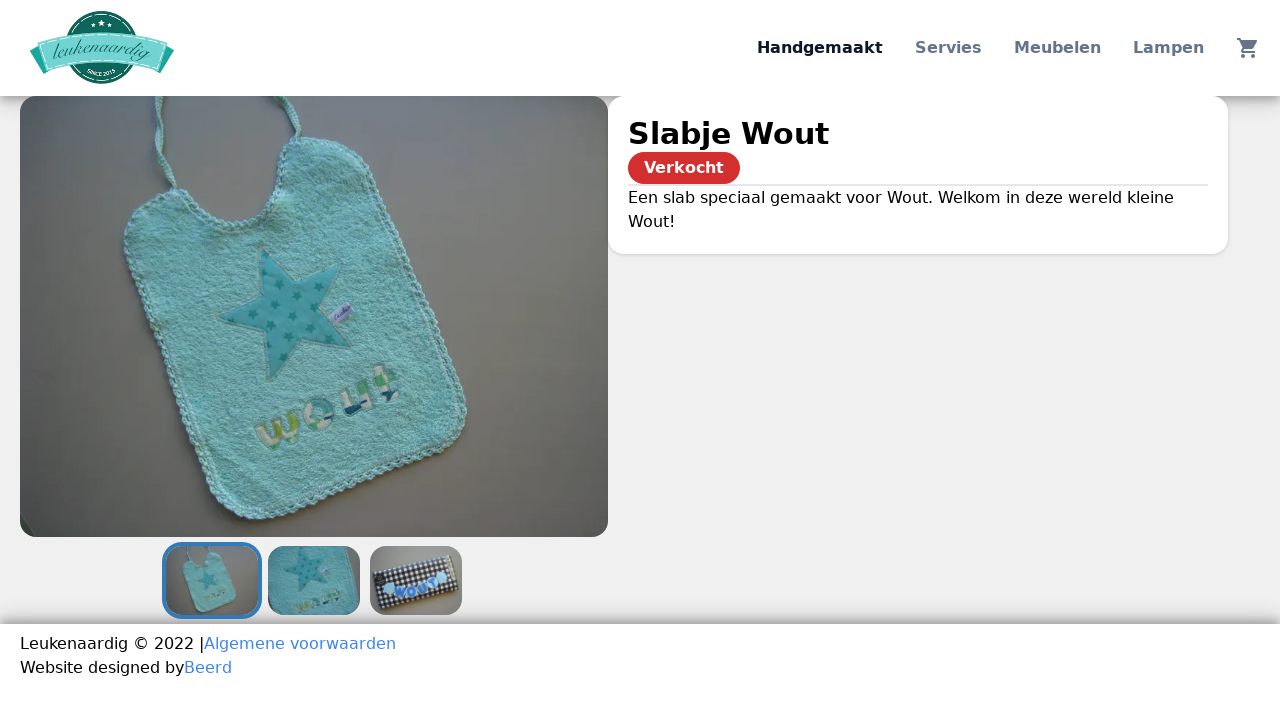

--- FILE ---
content_type: text/html; charset=utf-8
request_url: https://leukenaardig.nl/producten/handgemaakt/YxHUDxAAACEAm1jF/YxHRPRAAACMAm1KK
body_size: 2665
content:
<!DOCTYPE html><html><head><meta name="viewport" content="width=device-width"/><meta charSet="utf-8"/><link rel="manifest" href="/manifest.json"/><title>Leukenaardig - Slabje Wout</title><meta name="description" content="Een slab speciaal gemaakt voor Wout. Welkom in deze wereld kleine Wout!"/><script type="application/ld+json">{&quot;@context&quot;:&quot;https://schema.org/&quot;,&quot;@type&quot;:&quot;Product&quot;,&quot;name&quot;:&quot;Slabje Wout&quot;,&quot;description&quot;:&quot;Een slab speciaal gemaakt voor Wout. Welkom in deze wereld kleine Wout!&quot;,&quot;image&quot;:[&quot;https://images.prismic.io/leukenaardig/15fb3a6b-c2cd-41f2-ae63-1c9b13e29c60_228d65ef-7914-4bda-af8e-34f2083061a4_10E552C4-0DBF-48A6-8FDC-909DDE844869.jpeg?auto=compress,format&amp;rect=0,0,3264,2448&amp;w=800&amp;h=600&quot;,&quot;https://images.prismic.io/leukenaardig/0818ca6d-ba2f-46c1-a7b6-8cf2ba5a0625_4f667d4d-c50d-4b48-906d-8eea4aac282f_2CA3E80C-29B5-4E67-ACF4-7E20FB0FEE43.jpeg?auto=compress,format&amp;rect=0,0,3264,2448&amp;w=800&amp;h=600&quot;,&quot;https://images.prismic.io/leukenaardig/a0e4a5f4-100f-4228-af15-4a59820fa95c_fc66b69b-66f0-4ab3-8ce1-14af0a1f1441_87052BBB-C4C7-495E-9A92-F5CEFF84A64A.jpeg?auto=compress,format&amp;rect=0,0,3264,2448&amp;w=800&amp;h=600&quot;],&quot;brand&quot;:&quot;Leukenaardig&quot;,&quot;mpn&quot;:&quot;YxHRPRAAACMAm1KK&quot;,&quot;offers&quot;:{&quot;@type&quot;:&quot;Offer&quot;,&quot;price&quot;:false,&quot;priceCurrency&quot;:&quot;EUR&quot;,&quot;availability&quot;:&quot;https://schema.org/BackOrder&quot;,&quot;url&quot;:&quot;https://www.leukenaardig.nl/producten/handgemaakt/YxHUDxAAACEAm1jF/YxHRPRAAACMAm1KK&quot;}}</script><meta name="next-head-count" content="6"/><link rel="preload" href="/_next/static/css/662ef1f1545382f5.css" as="style"/><link rel="stylesheet" href="/_next/static/css/662ef1f1545382f5.css" data-n-g=""/><noscript data-n-css=""></noscript><script defer="" nomodule="" src="/_next/static/chunks/polyfills-5cd94c89d3acac5f.js"></script><script src="/_next/static/chunks/webpack-5752944655d749a0.js" defer=""></script><script src="/_next/static/chunks/framework-3f36f22ad44fb7e9.js" defer=""></script><script src="/_next/static/chunks/main-7e3d43259da37b01.js" defer=""></script><script src="/_next/static/chunks/pages/_app-97b2130e32fb23b6.js" defer=""></script><script src="/_next/static/chunks/421-2daa3d27cdb21e54.js" defer=""></script><script src="/_next/static/chunks/290-9403e05b6ebd8042.js" defer=""></script><script src="/_next/static/chunks/pages/producten/%5Bcategory%5D/%5Bvariant%5D/%5Bdetail%5D-89a8f28e57cd43b8.js" defer=""></script><script src="/_next/static/Cnf2MAxu7S7fGi-1lOXQQ/_buildManifest.js" defer=""></script><script src="/_next/static/Cnf2MAxu7S7fGi-1lOXQQ/_ssgManifest.js" defer=""></script><script src="/_next/static/Cnf2MAxu7S7fGi-1lOXQQ/_middlewareManifest.js" defer=""></script></head><body><div id="__next" data-reactroot=""><div class="flex flex-col gap-5 min-h-screen"><div class="flex md:hidden absolute bg-white w-screen h-screen items-center transition-all z-10 opacity-0 pointer-events-none"><div class="absolute top-9 right-4 w-6"><svg viewBox="0 0 24 24"><path d="M18.36 19.78L12 13.41l-6.36 6.37l-1.42-1.42L10.59 12L4.22 5.64l1.42-1.42L12 10.59l6.36-6.36l1.41 1.41L13.41 12l6.36 6.36z"></path></svg></div><div class="flex flex-col w-full gap-3 items-center"><a class="header_item font-bold hover:text-slate-900 hover:fill-slate-900 transition-all capitalize md:text-left text-lg md:text-base text-slate-900 fill-slate-900" href="/producten/handgemaakt">handgemaakt</a><a class="header_item font-bold hover:text-slate-900 hover:fill-slate-900 transition-all capitalize md:text-left text-lg md:text-base text-slate-500 fill-slate-500" href="/producten/servies">servies</a><a class="header_item font-bold hover:text-slate-900 hover:fill-slate-900 transition-all capitalize md:text-left text-lg md:text-base text-slate-500 fill-slate-500" href="/producten/meubelen">meubelen</a><a class="header_item font-bold hover:text-slate-900 hover:fill-slate-900 transition-all capitalize md:text-left text-lg md:text-base text-slate-500 fill-slate-500" href="/producten/lampen">lampen</a><a class="header_item font-bold hover:text-slate-900 hover:fill-slate-900 transition-all capitalize md:text-left text-lg md:text-base text-slate-500 fill-slate-500 w-6 h-6" href="/winkelmandje"><div class="relative w-6 h-6"><svg viewBox="0 0 24 24"><path d="M7 18c-1.1 0-1.99.9-1.99 2S5.9 22 7 22s2-.9 2-2-.9-2-2-2zM1 2v2h2l3.6 7.59-1.35 2.45c-.16.28-.25.61-.25.96 0 1.1.9 2 2 2h12v-2H7.42c-.14 0-.25-.11-.25-.25l.03-.12.9-1.63h7.45c.75 0 1.41-.41 1.75-1.03l3.58-6.49c.08-.14.12-.31.12-.48 0-.55-.45-1-1-1H5.21l-.94-2H1zm16 16c-1.1 0-1.99.9-1.99 2s.89 2 1.99 2 2-.9 2-2-.9-2-2-2z"></path></svg></div></a></div></div><div class="flex justify-center w-full h-24 shadow-bottom bg-white"><div class="flex app-max-size"><div class="flex-none"><a href="/"><img class="h-24" alt="Leukenaardig logo" src="https://images.prismic.io/leukenaardig/eb477f8a-0b2a-40a5-8a87-5a7e350da6ca_logo.png?auto=compress,format&amp;rect=0,0,957,568&amp;w=320&amp;h=190"/></a></div><div class="grow"></div><div class="hidden md:flex space-x-8 items-center"><a class="header_item font-bold hover:text-slate-900 hover:fill-slate-900 transition-all capitalize md:text-left text-lg md:text-base text-slate-900 fill-slate-900" href="/producten/handgemaakt">handgemaakt</a><a class="header_item font-bold hover:text-slate-900 hover:fill-slate-900 transition-all capitalize md:text-left text-lg md:text-base text-slate-500 fill-slate-500" href="/producten/servies">servies</a><a class="header_item font-bold hover:text-slate-900 hover:fill-slate-900 transition-all capitalize md:text-left text-lg md:text-base text-slate-500 fill-slate-500" href="/producten/meubelen">meubelen</a><a class="header_item font-bold hover:text-slate-900 hover:fill-slate-900 transition-all capitalize md:text-left text-lg md:text-base text-slate-500 fill-slate-500" href="/producten/lampen">lampen</a><a class="header_item font-bold hover:text-slate-900 hover:fill-slate-900 transition-all capitalize md:text-left text-lg md:text-base text-slate-500 fill-slate-500 w-6 h-6" href="/winkelmandje"><div class="relative w-6 h-6"><svg viewBox="0 0 24 24"><path d="M7 18c-1.1 0-1.99.9-1.99 2S5.9 22 7 22s2-.9 2-2-.9-2-2-2zM1 2v2h2l3.6 7.59-1.35 2.45c-.16.28-.25.61-.25.96 0 1.1.9 2 2 2h12v-2H7.42c-.14 0-.25-.11-.25-.25l.03-.12.9-1.63h7.45c.75 0 1.41-.41 1.75-1.03l3.58-6.49c.08-.14.12-.31.12-.48 0-.55-.45-1-1-1H5.21l-.94-2H1zm16 16c-1.1 0-1.99.9-1.99 2s.89 2 1.99 2 2-.9 2-2-.9-2-2-2z"></path></svg></div></a></div><div class="flex md:hidden items-center w-6"><svg viewBox="0 0 24 24"><path d="M3 18h18v-2H3v2zm0-5h18v-2H3v2zm0-7v2h18V6H3z"></path></svg></div></div></div><div class="flex justify-center"><div class="flex flex-wrap md:flex-nowrap gap-5 app-max-size overflow-hidden"><div class="flex-1 max-w-full md:max-w-[calc(50%-2rem)]"><div class="image-gallery" aria-live="polite"><div class="image-gallery-content bottom"><div class="image-gallery-slide-wrapper bottom"><div class="image-gallery-swipe"><div class="image-gallery-slides"><div aria-label="Go to Slide 1" tabindex="-1" class="image-gallery-slide  center " style="display:inherit;-webkit-transform:translate3d(0%, 0, 0);-moz-transform:translate3d(0%, 0, 0);-ms-transform:translate3d(0%, 0, 0);-o-transform:translate3d(0%, 0, 0);transform:translate3d(0%, 0, 0)" role="button"><div class="rounded-2xl overflow-hidden"><div class="relative h-full"><img class="undefined" loading="lazy" width="800" height="600" src=""/><div class="bg-gray-300 top-0 w-full h-full absolute transition"></div></div></div></div><div aria-label="Go to Slide 2" tabindex="-1" class="image-gallery-slide  right " style="display:inherit;-webkit-transform:translate3d(100%, 0, 0);-moz-transform:translate3d(100%, 0, 0);-ms-transform:translate3d(100%, 0, 0);-o-transform:translate3d(100%, 0, 0);transform:translate3d(100%, 0, 0)" role="button"><div class="rounded-2xl overflow-hidden"><div class="relative h-full"><img class="undefined" loading="lazy" width="800" height="600" src=""/><div class="bg-gray-300 top-0 w-full h-full absolute transition"></div></div></div></div><div aria-label="Go to Slide 3" tabindex="-1" class="image-gallery-slide  left " style="display:inherit;-webkit-transform:translate3d(-100%, 0, 0);-moz-transform:translate3d(-100%, 0, 0);-ms-transform:translate3d(-100%, 0, 0);-o-transform:translate3d(-100%, 0, 0);transform:translate3d(-100%, 0, 0)" role="button"><div class="rounded-2xl overflow-hidden"><div class="relative h-full"><img class="undefined" loading="lazy" width="800" height="600" src=""/><div class="bg-gray-300 top-0 w-full h-full absolute transition"></div></div></div></div></div></div></div><div class="image-gallery-thumbnails-wrapper bottom thumbnails-swipe-horizontal"><div class="image-gallery-thumbnails"><div class="image-gallery-thumbnails-container" style="-webkit-transform:translate3d(0px, 0, 0);-moz-transform:translate3d(0px, 0, 0);-ms-transform:translate3d(0px, 0, 0);-o-transform:translate3d(0px, 0, 0);transform:translate3d(0px, 0, 0);transition:all 450ms ease-out" aria-label="Thumbnail Navigation"><button type="button" tabindex="0" aria-pressed="true" aria-label="Go to Slide 1" class="image-gallery-thumbnail active"><div class="rounded-2xl overflow-hidden"><div class="relative h-full"><img class="undefined" loading="lazy" width="800" height="600" src=""/><div class="bg-gray-300 top-0 w-full h-full absolute transition"></div></div></div></button><button type="button" tabindex="0" aria-pressed="false" aria-label="Go to Slide 2" class="image-gallery-thumbnail"><div class="rounded-2xl overflow-hidden"><div class="relative h-full"><img class="undefined" loading="lazy" width="800" height="600" src=""/><div class="bg-gray-300 top-0 w-full h-full absolute transition"></div></div></div></button><button type="button" tabindex="0" aria-pressed="false" aria-label="Go to Slide 3" class="image-gallery-thumbnail"><div class="rounded-2xl overflow-hidden"><div class="relative h-full"><img class="undefined" loading="lazy" width="800" height="600" src=""/><div class="bg-gray-300 top-0 w-full h-full absolute transition"></div></div></div></button></div></div></div></div></div></div><div class="flex flex-col flex-1 rounded-2xl gap-3 drop-shadow bg-white p-5 h-min max-w-full md:max-w-[50%]"><div class="flex flex-col gap-1"><div class="flex"><div class="text-3xl font-bold">Slabje Wout</div></div><div class="flex flex-wrap gap-2"><div class="max-w-min w-full min-w-[5rem] px-2 sm:px-4 py-1 h-7 sm:h-8 rounded-full text-white text-sm sm:text-base font-semibold overflow-hidden whitespace-nowrap text-ellipsis" style="background-color:#D32F2F">Verkocht</div></div></div><div class="border-b-2"></div><div><div>Een slab speciaal gemaakt voor Wout. Welkom in deze wereld kleine Wout!</div></div></div></div></div><div class="grow"></div><div class="flex justify-center w-full h-24 shadow-top bg-white pt-2"><div class="flex flex-col app-max-size"><div class="flex gap-1"><p>Leukenaardig © 2022 |</p><a class="text-blue-500" href="/voorwaarden">Algemene voorwaarden</a></div><div class="flex gap-1"><p>Website designed by </p><a class="text-blue-500" target="_blank" rel="noopener" href="https://portfolio-beestree.web.app/">Beerd</a></div></div></div></div></div><script id="__NEXT_DATA__" type="application/json">{"props":{"pageProps":{"params":{"category":"handgemaakt","variant":"YxHUDxAAACEAm1jF","detail":"YxHRPRAAACMAm1KK"},"header":{"logoSrc":"https://images.prismic.io/leukenaardig/eb477f8a-0b2a-40a5-8a87-5a7e350da6ca_logo.png?auto=compress,format\u0026rect=0,0,957,568\u0026w=320\u0026h=190","headerItems":[{"label":"handgemaakt","targetUrl":"/producten/handgemaakt","active":true},{"label":"servies","targetUrl":"/producten/servies","active":false},{"label":"meubelen","targetUrl":"/producten/meubelen","active":false},{"label":"lampen","targetUrl":"/producten/lampen","active":false}]},"detailPage":{"carousel":{"images":[{"original":{"dimensions":{"width":800,"height":600},"alt":null,"copyright":null,"url":"https://images.prismic.io/leukenaardig/15fb3a6b-c2cd-41f2-ae63-1c9b13e29c60_228d65ef-7914-4bda-af8e-34f2083061a4_10E552C4-0DBF-48A6-8FDC-909DDE844869.jpeg?auto=compress,format\u0026rect=0,0,3264,2448\u0026w=800\u0026h=600","id":"YxHRJxAAACIAm1It","edit":{"x":0,"y":0,"zoom":0.24509803921568626,"background":"#fff"},"thumbnail":{"dimensions":{"width":80,"height":60},"alt":null,"copyright":null,"url":"https://images.prismic.io/leukenaardig/15fb3a6b-c2cd-41f2-ae63-1c9b13e29c60_228d65ef-7914-4bda-af8e-34f2083061a4_10E552C4-0DBF-48A6-8FDC-909DDE844869.jpeg?auto=compress,format\u0026rect=0,0,3264,2448\u0026w=80\u0026h=60","id":"YxHRJxAAACIAm1It","edit":{"x":0,"y":0,"zoom":0.024509803921568627,"background":"#fff"}},"shopping_cart":{"dimensions":{"width":200,"height":150},"alt":null,"copyright":null,"url":"https://images.prismic.io/leukenaardig/15fb3a6b-c2cd-41f2-ae63-1c9b13e29c60_228d65ef-7914-4bda-af8e-34f2083061a4_10E552C4-0DBF-48A6-8FDC-909DDE844869.jpeg?auto=compress,format\u0026rect=0,0,3264,2448\u0026w=200\u0026h=150","id":"YxHRJxAAACIAm1It","edit":{"x":0,"y":0,"zoom":0.061274509803921566,"background":"#fff"}}},"thumbnail":{"dimensions":{"width":80,"height":60},"alt":null,"copyright":null,"url":"https://images.prismic.io/leukenaardig/15fb3a6b-c2cd-41f2-ae63-1c9b13e29c60_228d65ef-7914-4bda-af8e-34f2083061a4_10E552C4-0DBF-48A6-8FDC-909DDE844869.jpeg?auto=compress,format\u0026rect=0,0,3264,2448\u0026w=80\u0026h=60","id":"YxHRJxAAACIAm1It","edit":{"x":0,"y":0,"zoom":0.024509803921568627,"background":"#fff"}}},{"original":{"dimensions":{"width":800,"height":600},"alt":null,"copyright":null,"url":"https://images.prismic.io/leukenaardig/0818ca6d-ba2f-46c1-a7b6-8cf2ba5a0625_4f667d4d-c50d-4b48-906d-8eea4aac282f_2CA3E80C-29B5-4E67-ACF4-7E20FB0FEE43.jpeg?auto=compress,format\u0026rect=0,0,3264,2448\u0026w=800\u0026h=600","id":"YxHRKRAAACIAm1I4","edit":{"x":0,"y":0,"zoom":0.24509803921568626,"background":"#fff"},"thumbnail":{"dimensions":{"width":80,"height":60},"alt":null,"copyright":null,"url":"https://images.prismic.io/leukenaardig/0818ca6d-ba2f-46c1-a7b6-8cf2ba5a0625_4f667d4d-c50d-4b48-906d-8eea4aac282f_2CA3E80C-29B5-4E67-ACF4-7E20FB0FEE43.jpeg?auto=compress,format\u0026rect=0,0,3264,2448\u0026w=80\u0026h=60","id":"YxHRKRAAACIAm1I4","edit":{"x":0,"y":0,"zoom":0.024509803921568627,"background":"#fff"}},"shopping_cart":{"dimensions":{"width":200,"height":150},"alt":null,"copyright":null,"url":"https://images.prismic.io/leukenaardig/0818ca6d-ba2f-46c1-a7b6-8cf2ba5a0625_4f667d4d-c50d-4b48-906d-8eea4aac282f_2CA3E80C-29B5-4E67-ACF4-7E20FB0FEE43.jpeg?auto=compress,format\u0026rect=0,0,3264,2448\u0026w=200\u0026h=150","id":"YxHRKRAAACIAm1I4","edit":{"x":0,"y":0,"zoom":0.061274509803921566,"background":"#fff"}}},"thumbnail":{"dimensions":{"width":80,"height":60},"alt":null,"copyright":null,"url":"https://images.prismic.io/leukenaardig/0818ca6d-ba2f-46c1-a7b6-8cf2ba5a0625_4f667d4d-c50d-4b48-906d-8eea4aac282f_2CA3E80C-29B5-4E67-ACF4-7E20FB0FEE43.jpeg?auto=compress,format\u0026rect=0,0,3264,2448\u0026w=80\u0026h=60","id":"YxHRKRAAACIAm1I4","edit":{"x":0,"y":0,"zoom":0.024509803921568627,"background":"#fff"}}},{"original":{"dimensions":{"width":800,"height":600},"alt":null,"copyright":null,"url":"https://images.prismic.io/leukenaardig/a0e4a5f4-100f-4228-af15-4a59820fa95c_fc66b69b-66f0-4ab3-8ce1-14af0a1f1441_87052BBB-C4C7-495E-9A92-F5CEFF84A64A.jpeg?auto=compress,format\u0026rect=0,0,3264,2448\u0026w=800\u0026h=600","id":"YxHRJRAAAB8Am1Ik","edit":{"x":0,"y":0,"zoom":0.24509803921568626,"background":"#fff"},"thumbnail":{"dimensions":{"width":80,"height":60},"alt":null,"copyright":null,"url":"https://images.prismic.io/leukenaardig/a0e4a5f4-100f-4228-af15-4a59820fa95c_fc66b69b-66f0-4ab3-8ce1-14af0a1f1441_87052BBB-C4C7-495E-9A92-F5CEFF84A64A.jpeg?auto=compress,format\u0026rect=0,0,3264,2448\u0026w=80\u0026h=60","id":"YxHRJRAAAB8Am1Ik","edit":{"x":0,"y":0,"zoom":0.024509803921568627,"background":"#fff"}},"shopping_cart":{"dimensions":{"width":200,"height":150},"alt":null,"copyright":null,"url":"https://images.prismic.io/leukenaardig/a0e4a5f4-100f-4228-af15-4a59820fa95c_fc66b69b-66f0-4ab3-8ce1-14af0a1f1441_87052BBB-C4C7-495E-9A92-F5CEFF84A64A.jpeg?auto=compress,format\u0026rect=0,0,3264,2448\u0026w=200\u0026h=150","id":"YxHRJRAAAB8Am1Ik","edit":{"x":0,"y":0,"zoom":0.061274509803921566,"background":"#fff"}}},"thumbnail":{"dimensions":{"width":80,"height":60},"alt":null,"copyright":null,"url":"https://images.prismic.io/leukenaardig/a0e4a5f4-100f-4228-af15-4a59820fa95c_fc66b69b-66f0-4ab3-8ce1-14af0a1f1441_87052BBB-C4C7-495E-9A92-F5CEFF84A64A.jpeg?auto=compress,format\u0026rect=0,0,3264,2448\u0026w=80\u0026h=60","id":"YxHRJRAAAB8Am1Ik","edit":{"x":0,"y":0,"zoom":0.024509803921568627,"background":"#fff"}}}]},"details":{"id":"YxHRPRAAACMAm1KK","title":"Slabje Wout","price":false,"url":"https://www.leukenaardig.nl/producten/handgemaakt/YxHUDxAAACEAm1jF/YxHRPRAAACMAm1KK","description":"Een slab speciaal gemaakt voor Wout. Welkom in deze wereld kleine Wout!","naam":null,"status":"Verkocht","shipping":null,"pills":null,"quote":null}}},"__N_SSG":true},"page":"/producten/[category]/[variant]/[detail]","query":{"category":"handgemaakt","variant":"YxHUDxAAACEAm1jF","detail":"YxHRPRAAACMAm1KK"},"buildId":"Cnf2MAxu7S7fGi-1lOXQQ","isFallback":false,"gsp":true,"scriptLoader":[]}</script></body></html>

--- FILE ---
content_type: text/javascript; charset=utf-8
request_url: https://leukenaardig.nl/_next/static/chunks/pages/_app-97b2130e32fb23b6.js
body_size: 7348
content:
(self.webpackChunk_N_E=self.webpackChunk_N_E||[]).push([[888],{5573:function(e){"use strict";var t=/["'&<>]/;e.exports=function(e){var n,r=""+e,i=t.exec(r);if(!i)return r;var s="",a=0,o=0;for(a=i.index;a<r.length;a++){switch(r.charCodeAt(a)){case 34:n="&quot;";break;case 38:n="&amp;";break;case 39:n="&#39;";break;case 60:n="&lt;";break;case 62:n="&gt;";break;default:continue}o!==a&&(s+=r.substring(o,a)),o=a+1,s+=n}return o!==a?s+r.substring(o,a):s}},3454:function(e,t,n){"use strict";var r,i;e.exports=(null===(r=n.g.process)||void 0===r?void 0:r.env)&&"object"===typeof(null===(i=n.g.process)||void 0===i?void 0:i.env)?n.g.process:n(7663)},6363:function(e,t,n){(window.__NEXT_P=window.__NEXT_P||[]).push(["/_app",function(){return n(7739)}])},7739:function(e,t,n){"use strict";n.r(t),n.d(t,{default:function(){return q}});var r=n(3424),i=(n(6575),n(6256)),s=n(2598),a=(n(5573),n(6341));const o=(e,t)=>{if(!e)return null;const n="link_type"in e?e:(e=>{var t,n,r;return{link_type:s.Un.Document,id:e.id,uid:null!=(t=e.uid)?t:void 0,type:e.type,tags:e.tags,lang:e.lang,url:null!=(n=e.url)?n:void 0,slug:null==(r=e.slugs)?void 0:r[0],...e.data&&Object.keys(e.data).length>0?{data:e.data}:{}}})(e);switch(n.link_type){case s.Un.Media:case s.Un.Web:return"url"in n?n.url:null;case s.Un.Document:if("id"in n&&t){const e=t(n);if(null!=e)return e}return"url"in n&&n.url?n.url:null;case s.Un.Any:default:return null}},l=e=>null!=e,c=e=>!!e.length,u=e=>!!l(e)&&(1===e.length&&"text"in e[0]?!!e[0].text:!!e.length),d=u,h=e=>l(e)&&!!e.url,f=h,p=e=>l(e)&&("id"in e||"url"in e),g=p,m=p,y=l,w=l,v=l,b=l,R=e=>l(R)&&!!e,k=l,T=l;var x=Object.freeze({__proto__:null,richText:u,title:d,imageThumbnail:h,image:f,link:p,linkToMedia:g,contentRelationship:m,date:y,timestamp:w,color:v,number:b,keyText:R,select:k,embed:e=>l(e)&&!!e.embed_url,geoPoint:e=>l(e)&&"longitude"in e,integrationFields:T,group:e=>l(e)&&c(e),sliceZone:e=>l(e)&&c(e)});const P=[640,828,1200,2048,3840],$=[1,2,3];var S=n(3454);const M=i.createContext({}),D=()=>i.useContext(M)||{};"undefined"===typeof S&&(globalThis.process={env:{}});const L=(e,t)=>{const n=D();const r=e.linkResolver||n.linkResolver;let s;"href"in e?s=e.href:"document"in e&&e.document?s=o(e.document,r):"field"in e&&e.field&&(s=o(e.field,r));const a=s&&(e=>{const t=/^(\/(?!\/)|#)/.test(e),n=!t&&!/^https?:\/\//.test(e);return t&&!n})(s),l=e.target||"field"in e&&e.field&&"target"in e.field&&e.field.target||!a&&"_blank"||void 0,c=e.rel||("_blank"===l?"noopener noreferrer":void 0),u=e.internalComponent||n.internalLinkComponent||"a",d=e.externalComponent||n.externalLinkComponent||"a",h=a?u:d,f=Object.assign({},e);return delete f.linkResolver,delete f.internalComponent,delete f.externalComponent,delete f.rel,delete f.target,"field"in f?delete f.field:"document"in f?delete f.document:"href"in f&&delete f.href,s?i.createElement(h,{...f,ref:t,href:s,target:l,rel:c}):null};i.forwardRef(L);const A=(e,t)=>{const{field:n,alt:r,fallbackAlt:s,imgixParams:o,widths:l,pixelDensities:c,...u}=e;if(x.imageThumbnail(n)){let e,d;if(l||!c){const t=((e,t={})=>{if(e&&h(e)){let{widths:n=P,...r}=t;const{url:i,dimensions:s,alt:o,copyright:l,...c}=e,u=Object.values(c);return"thumbnails"===n&&u.length<1&&(n=P),{src:(0,a.KV)(i,r),srcset:"thumbnails"===n?[(0,a.HD)(i,{...r,widths:[s.width]}),...u.map((e=>(0,a.HD)(e.url,{...r,widths:[e.dimensions.width]})))].join(", "):(0,a.HD)(e.url,{...r,widths:n})}}return null})(n,{...o,widths:"defaults"===l?void 0:l});e=t.src,d=t.srcset}else if(c){const t=((e,t={})=>{if(e&&h(e)){const{pixelDensities:n=$,...r}=t;return{src:(0,a.KV)(e.url,r),srcset:(0,a.ht)(e.url,{...r,pixelDensities:n})}}return null})(n,{...o,pixelDensities:"defaults"===c?void 0:c});e=t.src,d=t.srcset}return i.createElement("img",{ref:t,src:e,srcSet:d,alt:null!=r?r:n.alt||s,...u})}return null};i.forwardRef(A);const j=({repositoryName:e,type:t="new"})=>{const n=`https://static.cdn.prismic.io/prismic.js?repo=${e}${"new"===t?"&new=true":""}`;return i.useEffect((()=>{if(!document.querySelector(`script[src="${n}"]`)){const r=document.createElement("script");r.src=n,r.defer=!0,r.dataset.prismicToolbar="",r.dataset.repositoryName=e,r.dataset.type=t,document.body.appendChild(r)}}),[e,t,n]),null};var _=n(1163),I=n(8468);const F=e=>e.replace(/%3B/g,";");function U({repositoryName:e,children:t,updatePreviewURL:n="/api/preview",exitPreviewURL:s="/api/exit-preview"}){const a=(0,_.useRouter)(),o=a.basePath+n,l=a.basePath+s;return i.useEffect((()=>{const t=async()=>{(await globalThis.fetch(o)).ok?globalThis.location.reload():console.error(`[<PrismicPreview>] Failed to start or update Preview Mode using the "${o}" API endpoint. Does it exist?`)},n=async e=>{e.preventDefault(),await t()},r=async e=>{e.preventDefault();(await globalThis.fetch(l)).ok?globalThis.location.reload():console.error(`[<PrismicPreview>] Failed to exit Preview Mode using the "${l}" API endpoint. Does it exist?`)};if(a.isPreview)window.addEventListener("prismicPreviewUpdate",n),window.addEventListener("prismicPreviewEnd",r);else{const n=(e=>{const t=e.split("; ");let n;for(const r of t){const e=r.split("=");F(e[0]).replace(/%3D/g,"=")!==I.pR.preview||(n=F(e.slice(1).join("=")))}return n})(globalThis.document.cookie);if(n){const r=window.location.href.startsWith(window.location.origin+a.basePath),i=(decodeURIComponent(n).match(/"(.+).prismic.io"/)||[])[1];r&&i===e&&t()}}return()=>{window.removeEventListener("prismicPreviewUpdate",n),window.removeEventListener("prismicPreviewEnd",r)}}),[e,l,o,a.isPreview,a.basePath]),(0,r.jsxs)(r.Fragment,{children:[t,(0,r.jsx)(j,{repositoryName:e})]})}function E(e,t,n){return t in e?Object.defineProperty(e,t,{value:n,enumerable:!0,configurable:!0,writable:!0}):e[t]=n,e}function J(e){for(var t=1;t<arguments.length;t++){var n=null!=arguments[t]?arguments[t]:{},r=Object.keys(n);"function"===typeof Object.getOwnPropertySymbols&&(r=r.concat(Object.getOwnPropertySymbols(n).filter((function(e){return Object.getOwnPropertyDescriptor(n,e).enumerable})))),r.forEach((function(t){E(e,t,n[t])}))}return e}var q=function(e){var t=e.Component,n=e.pageProps;return(0,r.jsx)(U,{repositoryName:"leukenaardig",children:(0,r.jsx)(t,J({},n))})}},6575:function(){},7663:function(e){!function(){var t={162:function(e){var t,n,r=e.exports={};function i(){throw new Error("setTimeout has not been defined")}function s(){throw new Error("clearTimeout has not been defined")}function a(e){if(t===setTimeout)return setTimeout(e,0);if((t===i||!t)&&setTimeout)return t=setTimeout,setTimeout(e,0);try{return t(e,0)}catch(r){try{return t.call(null,e,0)}catch(r){return t.call(this,e,0)}}}!function(){try{t="function"===typeof setTimeout?setTimeout:i}catch(e){t=i}try{n="function"===typeof clearTimeout?clearTimeout:s}catch(e){n=s}}();var o,l=[],c=!1,u=-1;function d(){c&&o&&(c=!1,o.length?l=o.concat(l):u=-1,l.length&&h())}function h(){if(!c){var e=a(d);c=!0;for(var t=l.length;t;){for(o=l,l=[];++u<t;)o&&o[u].run();u=-1,t=l.length}o=null,c=!1,function(e){if(n===clearTimeout)return clearTimeout(e);if((n===s||!n)&&clearTimeout)return n=clearTimeout,clearTimeout(e);try{n(e)}catch(t){try{return n.call(null,e)}catch(t){return n.call(this,e)}}}(e)}}function f(e,t){this.fun=e,this.array=t}function p(){}r.nextTick=function(e){var t=new Array(arguments.length-1);if(arguments.length>1)for(var n=1;n<arguments.length;n++)t[n-1]=arguments[n];l.push(new f(e,t)),1!==l.length||c||a(h)},f.prototype.run=function(){this.fun.apply(null,this.array)},r.title="browser",r.browser=!0,r.env={},r.argv=[],r.version="",r.versions={},r.on=p,r.addListener=p,r.once=p,r.off=p,r.removeListener=p,r.removeAllListeners=p,r.emit=p,r.prependListener=p,r.prependOnceListener=p,r.listeners=function(e){return[]},r.binding=function(e){throw new Error("process.binding is not supported")},r.cwd=function(){return"/"},r.chdir=function(e){throw new Error("process.chdir is not supported")},r.umask=function(){return 0}}},n={};function r(e){var i=n[e];if(void 0!==i)return i.exports;var s=n[e]={exports:{}},a=!0;try{t[e](s,s.exports,r),a=!1}finally{a&&delete n[e]}return s.exports}r.ab="//";var i=r(162);e.exports=i}()},1163:function(e,t,n){e.exports=n(387)},8468:function(e,t,n){"use strict";n.d(t,{pR:function(){return m},eI:function(){return M},j8:function(){return a},lx:function(){return x}});var r=n(9749);const i=e=>/^[a-zA-Z0-9][-a-zA-Z0-9]{2,}[a-zA-Z0-9]$/.test(e);class s extends Error{constructor(e="An invalid API response was returned",t,n){super(e),this.url=t,this.response=n}}const a=e=>{if(i(e))return`https://${e}.cdn.prismic.io/api/v2`;throw new s(`An invalid Prismic repository name was given: ${e}`,void 0,void 0)},o=e=>Array.isArray(e)?e:[e],l={accessToken:"access_token"},c=e=>"string"===typeof e?e:[e.field,"desc"===e.direction?e.direction:void 0].filter(Boolean).join(" "),u=(e={},t)=>({...e,predicates:[...e.predicates||[],...o(t)]}),d=(e,t)=>{const n=e.find((e=>t(e)));if(!n)throw new s("Ref could not be found.",void 0,void 0);return n},h=e=>d(e,(e=>e.isMasterRef)),f=(e,t)=>d(e,(e=>e.id===t)),p=(e,t)=>d(e,(e=>e.label===t)),g="io.prismic.preview";var m=Object.freeze({__proto__:null,preview:g});const y=e=>e.replace(/%3B/g,";");class w extends s{}class v extends s{}class b extends s{}const R=e=>Array.isArray(e)?`[${e.map(R).join(", ")}]`:"string"===typeof e?`"${e}"`:e instanceof Date?`${e.getTime()}`:`${e}`,k=e=>(t,...n)=>{const r=n.map(R).join(", "),i=t&&n.length?", ":"";return`[${e}(${t}${i}${r})]`},T=e=>{const t=k(e);return e=>t(e)},x={at:k("at"),not:k("not"),any:k("any"),in:k("in"),fulltext:k("fulltext"),has:T("has"),missing:T("missing"),similar:(e=>{const t=k(e);return(...e)=>t("",...e)})("similar"),geopointNear:k("geopoint.near"),numberLessThan:k("number.lt"),numberGreaterThan:k("number.gt"),numberInRange:k("number.inRange"),dateAfter:k("date.after"),dateBefore:k("date.before"),dateBetween:k("date.between"),dateDayOfMonth:k("date.day-of-month"),dateDayOfMonthAfter:k("date.day-of-month-after"),dateDayOfMonthBefore:k("date.day-of-month-before"),dateDayOfWeek:k("date.day-of-week"),dateDayOfWeekAfter:k("date.day-of-week-after"),dateDayOfWeekBefore:k("date.day-of-week-before"),dateMonth:k("date.month"),dateMonthAfter:k("date.month-after"),dateMonthBefore:k("date.month-before"),dateYear:k("date.year"),dateHour:k("date.hour"),dateHourAfter:k("date.hour-after"),dateHourBefore:k("date.hour-before")},P=e=>x.at("document.type",e),$=e=>x.at("document.tags",o(e)),S=e=>x.any("document.tags",o(e)),M=(e,t)=>new D(e,t);class D{constructor(e,t={}){if(this.refState={mode:"Master",autoPreviewsEnabled:!0},this.cachedRepositoryExpiration=0,this.graphqlFetch=this.graphQLFetch.bind(this),(e=>{try{return new URL(e),!0}catch(t){return!1}})(e)?this.endpoint=e:this.endpoint=a(e),this.accessToken=t.accessToken,this.routes=t.routes,this.brokenRoute=t.brokenRoute,this.defaultParams=t.defaultParams,t.ref&&this.queryContentFromRef(t.ref),"function"===typeof t.fetch)this.fetchFn=t.fetch;else{if("function"!==typeof globalThis.fetch)throw new s("A valid fetch implementation was not provided. In environments where fetch is not available (including Node.js), a fetch implementation must be provided via a polyfill or the `fetch` option.",void 0,void 0);this.fetchFn=globalThis.fetch}this.fetchFn===globalThis.fetch&&(this.fetchFn=this.fetchFn.bind(globalThis)),this.graphQLFetch=this.graphQLFetch.bind(this)}enableAutoPreviews(){this.refState.autoPreviewsEnabled=!0}enableAutoPreviewsFromReq(e){this.refState.httpRequest=e,this.refState.autoPreviewsEnabled=!0}disableAutoPreviews(){this.refState.autoPreviewsEnabled=!1}async query(e,t){const n=await this.buildQueryURL({...t,predicates:e});return await this.fetch(n,t)}async get(e){const t=await this.buildQueryURL(e);return await this.fetch(t,e)}async getFirst(e){var t,n;const r={...e};e&&e.page||(null==e?void 0:e.pageSize)||(r.pageSize=null!=(n=null==(t=this.defaultParams)?void 0:t.pageSize)?n:1);const i=await this.buildQueryURL(r),a=(await this.fetch(i,e)).results[0];if(a)return a;throw new s("No documents were returned",i,void 0)}async dangerouslyGetAll(e={}){var t;const{limit:n=1/0,...r}=e,i={...r,pageSize:Math.min(n,r.pageSize||(null==(t=this.defaultParams)?void 0:t.pageSize)||100)},s=[];let a;for(;(!a||a.next_page)&&s.length<n;){const e=a?a.page+1:void 0;a=await this.get({...i,page:e}),s.push(...a.results),a.next_page&&await new Promise((e=>setTimeout(e,500)))}return s.slice(0,n)}async getByID(e,t){return await this.getFirst(u(t,x.at("document.id",e)))}async getByIDs(e,t){return await this.get(u(t,x.in("document.id",e)))}async getAllByIDs(e,t){return await this.dangerouslyGetAll(u(t,x.in("document.id",e)))}async getByUID(e,t,n){return await this.getFirst(u(n,[P(e),x.at(`my.${e}.uid`,t)]))}async getByUIDs(e,t,n){return await this.get(u(n,[P(e),x.in(`my.${e}.uid`,t)]))}async getAllByUIDs(e,t,n){return await this.dangerouslyGetAll(u(n,[P(e),x.in(`my.${e}.uid`,t)]))}async getSingle(e,t){return await this.getFirst(u(t,P(e)))}async getByType(e,t){return await this.get(u(t,P(e)))}async getAllByType(e,t){return await this.dangerouslyGetAll(u(t,P(e)))}async getByTag(e,t){return await this.get(u(t,S(e)))}async getAllByTag(e,t){return await this.dangerouslyGetAll(u(t,S(e)))}async getByEveryTag(e,t){return await this.get(u(t,$(e)))}async getAllByEveryTag(e,t){return await this.dangerouslyGetAll(u(t,$(e)))}async getBySomeTags(e,t){return await this.get(u(t,S(e)))}async getAllBySomeTags(e,t){return await this.dangerouslyGetAll(u(t,S(e)))}async getRepository(e){const t=new URL(this.endpoint);return this.accessToken&&t.searchParams.set("access_token",this.accessToken),await this.fetch(t.toString(),e)}async getRefs(e){return(await this.getRepository(e)).refs}async getRefByID(e,t){const n=await this.getRefs(t);return f(n,e)}async getRefByLabel(e,t){const n=await this.getRefs(t);return p(n,e)}async getMasterRef(e){const t=await this.getRefs(e);return h(t)}async getReleases(e){return(await this.getRefs(e)).filter((e=>!e.isMasterRef))}async getReleaseByID(e,t){const n=await this.getReleases(t);return f(n,e)}async getReleaseByLabel(e,t){const n=await this.getReleases(t);return p(n,e)}async getTags(e){try{const t=await this.getCachedRepositoryForm("tags",e),n=new URL(t.action);return this.accessToken&&n.searchParams.set("access_token",this.accessToken),await this.fetch(n.toString(),e)}catch(t){return(await this.getRepository(e)).tags}}async buildQueryURL({signal:e,...t}={}){const n=t.ref||await this.getResolvedRefString(),r=t.integrationFieldsRef||(await this.getCachedRepository({signal:e})).integrationFieldsRef||void 0;return((e,t)=>{var n;const{predicates:r,...i}=t,s=new URL("documents/search",`${e}/`);if(r)for(const a of o(r))s.searchParams.append("q",`[${a}]`);for(const a in i){const e=null!=(n=l[a])?n:a;let t=i[a];if("orderings"===e){const n=i[e];null!=n&&(t=`[${o(n).map((e=>c(e))).join(",")}]`)}else"routes"===e&&"object"===typeof i[e]&&(t=JSON.stringify(o(i[e])));null!=t&&s.searchParams.set(e,o(t).join(","))}return s.toString()})(this.endpoint,{...this.defaultParams,...t,ref:n,integrationFieldsRef:r,routes:t.routes||this.routes,brokenRoute:t.brokenRoute||this.brokenRoute,accessToken:t.accessToken||this.accessToken})}async resolvePreviewURL(e){var t,n;let i=e.documentID,s=e.previewToken;if("undefined"!==typeof globalThis.location){const e=new URLSearchParams(globalThis.location.search);i=i||e.get("documentId"),s=s||e.get("token")}else if(this.refState.httpRequest)if("query"in this.refState.httpRequest)i=i||(null==(t=this.refState.httpRequest.query)?void 0:t.documentId),s=s||(null==(n=this.refState.httpRequest.query)?void 0:n.token);else if("url"in this.refState.httpRequest&&this.refState.httpRequest.url){const e=new URL(this.refState.httpRequest.url).searchParams;i=i||e.get("documentId"),s=s||e.get("token")}if(null!=i&&null!=s){const t=await this.getByID(i,{signal:e.signal,ref:s,lang:"*"}),n=r.asLink(t,e.linkResolver);if("string"===typeof n)return n}return e.defaultURL}queryLatestContent(){this.refState.mode="Master"}queryContentFromReleaseByID(e){this.refState={...this.refState,mode:"ReleaseID",releaseID:e}}queryContentFromReleaseByLabel(e){this.refState={...this.refState,mode:"ReleaseLabel",releaseLabel:e}}queryContentFromRef(e){this.refState={...this.refState,mode:"Manual",ref:e}}async graphQLFetch(e,t){const n=await this.getCachedRepository(),r=await this.getResolvedRefString(),i={"Prismic-ref":r,Authorization:this.accessToken?`Token ${this.accessToken}`:"",...t?t.headers:{}};n.integrationFieldsRef&&(i["Prismic-integration-field-ref"]=n.integrationFieldsRef);const s={};for(const l in i)i[l]&&(s[l.toLowerCase()]=i[l]);const a=new URL(e);a.searchParams.set("ref",r);const o=a.searchParams.get("query");return o&&a.searchParams.set("query",(e=>e.replace(/(\n| )*( |{|})(\n| )*/gm,((e,t,n)=>n)))(o)),await this.fetchFn(a.toString(),{...t,headers:s})}async getCachedRepository(e){return(!this.cachedRepository||Date.now()>=this.cachedRepositoryExpiration)&&(this.cachedRepositoryExpiration=Date.now()+5e3,this.cachedRepository=await this.getRepository(e)),this.cachedRepository}async getCachedRepositoryForm(e,t){const n=(await this.getCachedRepository(t)).forms[e];if(!n)throw new s(`Form with name "${e}" could not be found`,void 0,void 0);return n}async getResolvedRefString(e){var t,n;if(this.refState.autoPreviewsEnabled){let e,r;if((null==(t=this.refState.httpRequest)?void 0:t.headers)?"get"in this.refState.httpRequest.headers&&"function"===typeof this.refState.httpRequest.headers.get?r=this.refState.httpRequest.headers.get("cookie"):"cookie"in this.refState.httpRequest.headers&&(r=this.refState.httpRequest.headers.cookie):(null==(n=globalThis.document)?void 0:n.cookie)&&(r=globalThis.document.cookie),r&&(e=(e=>{const t=e.split("; ");let n;for(const r of t){const e=r.split("=");y(e[0]).replace(/%3D/g,"=")!==g||(n=y(e.slice(1).join("=")))}return n})(r)),e)return e}const r=await this.getCachedRepository(e),i=this.refState.mode;if("ReleaseID"===i)return f(r.refs,this.refState.releaseID).ref;if("ReleaseLabel"===i)return p(r.refs,this.refState.releaseLabel).ref;if("Manual"===i){const e=await(s=this.refState.ref,"function"===typeof s?s:()=>s)();if("string"===typeof e)return e}var s;return h(r.refs).ref}async fetch(e,t={}){const n=await this.fetchFn(e,{signal:t.signal});let r;try{r=await n.json()}catch(i){throw 404===n.status?new v(`Prismic repository not found. Check that "${this.endpoint}" is pointing to the correct repository.`,e,void 0):new s(void 0,e,void 0)}switch(n.status){case 200:return r;case 400:throw new b(r.message,e,r);case 401:case 403:throw new w("error"in r?r.error:r.message,e,r)}throw new s(void 0,e,r)}}},9749:function(e,t,n){"use strict";n.r(t),n.d(t,{Element:function(){return r.MJ},Elements:function(){return G},asDate:function(){return g},asHTML:function(){return x},asImagePixelDensitySrcSet:function(){return W},asImageSrc:function(){return O},asImageWidthSrcSet:function(){return z},asLink:function(){return y},asText:function(){return w},documentToLinkField:function(){return m},isFilled:function(){return C}});var r=n(2598);const i=()=>(++i.i).toString();i.i=0;const s=(e,t=[])=>({key:i(),type:e.type,text:"text"in e?e.text:void 0,node:e,children:t}),a=e=>s({type:r.MJ.span,text:e,spans:[]}),o=e=>{const t=e.slice(0);for(let n=0;n<t.length;n++){const e=t[n];if(e.type===r.MJ.listItem||e.type===r.MJ.oListItem){const i=[e];for(;t[n+1]&&t[n+1].type===e.type;)i.push(t[n+1]),t.splice(n,1);e.type===r.MJ.listItem?t[n]={type:r.MJ.list,items:i}:t[n]={type:r.MJ.oList,items:i}}}return t},l=e=>{if("text"in e)return s(e,c(e.spans,e));if("items"in e){const t=[];for(let n=0;n<e.items.length;n++)t.push(l(e.items[n]));return s(e,t)}return s(e)},c=(e,t,n)=>{if(!e.length)return[a(t.text)];const r=e.slice(0);r.sort(((e,t)=>e.start-t.start||t.end-e.end));const i=[];for(let o=0;o<r.length;o++){const e=r[o],l=n&&n.start||0,u=e.start-l,d=e.end-l,h=t.text.slice(u,d),f=[];for(let t=o;t<r.length;t++){const n=r[t];n!==e&&n.start>=e.start&&n.end<=e.end&&(f.push(n),r.splice(t,1),t--)}0===o&&u>0&&i.push(a(t.text.slice(0,u)));const p={...e,text:h};i.push(s(p,c(f,{...t,text:h},e))),d<t.text.length&&i.push(a(t.text.slice(d,r[o+1]?r[o+1].start-l:void 0)))}return i},u=(e,t)=>d((e=>{const t=o(e),n=[];for(let r=0;r<t.length;r++)n.push(l(t[r]));return{key:i(),children:n}})(e).children,t),d=(e,t)=>{const n=[];for(let r=0;r<e.length;r++){const i=e[r],s=t(i.type,i.node,i.text,d(i.children,t),i.key);null!=s&&n.push(s)}return n},h={[r.MJ.listItem]:"listItem",[r.MJ.oListItem]:"oListItem",[r.MJ.list]:"list",[r.MJ.oList]:"oList"};var f=n(5573),p=n(6341);const g=e=>e?24===e.length?new Date(e.replace(/(\+|-)(\d{2})(\d{2})$/,".000$1$2:$3")):new Date(e):null,m=e=>{var t,n,i;return{link_type:r.Un.Document,id:e.id,uid:null!=(t=e.uid)?t:void 0,type:e.type,tags:e.tags,lang:e.lang,url:null!=(n=e.url)?n:void 0,slug:null==(i=e.slugs)?void 0:i[0],...e.data&&Object.keys(e.data).length>0?{data:e.data}:{}}},y=(e,t)=>{if(!e)return null;const n="link_type"in e?e:m(e);switch(n.link_type){case r.Un.Media:case r.Un.Web:return"url"in n?n.url:null;case r.Un.Document:if("id"in n&&t){const e=t(n);if(null!=e)return e}return"url"in n&&n.url?n.url:null;case r.Un.Any:default:return null}},w=(e,t)=>e?((e,t=" ")=>{let n="";for(let r=0;r<e.length;r++)"text"in e[r]&&(n+=(n?t:"")+e[r].text);return n})(e,t):null,v=e=>"data"in e&&"label"in e.data?` class="${e.data.label}"`:"",b=(e,t,n)=>`<${e}${v(t)}>${n.join("")}</${e}>`,R=(e,t,n)=>{switch(t.data.link_type){case r.Un.Web:return`<a href="${f(t.data.url)}" target="${t.data.target}" rel="noopener noreferrer"${v(t)}>${n.join("")}</a>`;case r.Un.Document:return`<a href="${y(t.data,e)}"${v(t)}>${n.join("")}</a>`;case r.Un.Media:return`<a href="${t.data.url}"${v(t)}>${n.join("")}</a>`}},k=e=>(t,n,i,s,a)=>{switch(n.type){case r.MJ.heading1:return b("h1",n,s);case r.MJ.heading2:return b("h2",n,s);case r.MJ.heading3:return b("h3",n,s);case r.MJ.heading4:return b("h4",n,s);case r.MJ.heading5:return b("h5",n,s);case r.MJ.heading6:return b("h6",n,s);case r.MJ.paragraph:return b("p",n,s);case r.MJ.preformatted:return(e=>`<pre${v(e)}>${f(e.text)}</pre>`)(n);case r.MJ.strong:return b("strong",n,s);case r.MJ.em:return b("em",n,s);case r.MJ.listItem:case r.MJ.oListItem:return b("li",n,s);case r.MJ.list:return b("ul",n,s);case r.MJ.oList:return b("ol",n,s);case r.MJ.image:return((e,t)=>{let n=`<img src="${t.url}" alt="${f(t.alt)}"${t.copyright?` copyright="${f(t.copyright)}"`:""} />`;return t.linkTo&&(n=R(e,{type:r.MJ.hyperlink,data:t.linkTo,start:0,end:0},[n])),`<p class="block-img">${n}</p>`})(e,n);case r.MJ.embed:return(e=>`<div data-oembed="${e.oembed.embed_url}" data-oembed-type="${e.oembed.type}" data-oembed-provider="${e.oembed.provider_name}"${v(e)}>${e.oembed.html}</div>`)(n);case r.MJ.hyperlink:return R(e,n,s);case r.MJ.label:return b("span",n,s);case r.MJ.span:default:return(o=i)?f(o).replace(/\n/g,"<br />"):""}var o},T=e=>{const t={};for(const n in e){const r=e[n];r&&(t[n]=e=>r({...e,children:e.children.join("")}))}return(e=>(t,n,r,i,s)=>{const a=e[h[t]||t];if(a)return a({type:t,node:n,text:r,children:i,key:s})})(t)},x=(e,t,n)=>{if(e){let r;return r=n?((...e)=>(...t)=>{for(let n=0;n<e.length;n++){const r=e[n];if(r){const e=r(...t);if(null!=e)return e}}})("object"===typeof n?T(n):(e,t,r,i,s)=>n(e,t,r,i.join(""),s),k(t)):k(t),u(e,r).join("")}return null},P=e=>null!=e,$=e=>!!e.length,S=e=>!!P(e)&&(1===e.length&&"text"in e[0]?!!e[0].text:!!e.length),M=S,D=e=>P(e)&&!!e.url,L=D,A=e=>P(e)&&("id"in e||"url"in e),j=A,_=A,I=P,F=P,U=P,E=P,J=e=>P(J)&&!!e,q=P,B=P;var C=Object.freeze({__proto__:null,richText:S,title:M,imageThumbnail:D,image:L,link:A,linkToMedia:j,contentRelationship:_,date:I,timestamp:F,color:U,number:E,keyText:J,select:q,embed:e=>P(e)&&!!e.embed_url,geoPoint:e=>P(e)&&"longitude"in e,integrationFields:B,group:e=>P(e)&&$(e),sliceZone:e=>P(e)&&$(e)});const O=(e,t={})=>e&&D(e)?(0,p.KV)(e.url,t):null,N=[640,828,1200,2048,3840],z=(e,t={})=>{if(e&&D(e)){let{widths:n=N,...r}=t;const{url:i,dimensions:s,alt:a,copyright:o,...l}=e,c=Object.values(l);return"thumbnails"===n&&c.length<1&&(n=N),{src:(0,p.KV)(i,r),srcset:"thumbnails"===n?[(0,p.HD)(i,{...r,widths:[s.width]}),...c.map((e=>(0,p.HD)(e.url,{...r,widths:[e.dimensions.width]})))].join(", "):(0,p.HD)(e.url,{...r,widths:n})}}return null},H=[1,2,3],W=(e,t={})=>{if(e&&D(e)){const{pixelDensities:n=H,...r}=t;return{src:(0,p.KV)(e.url,r),srcset:(0,p.ht)(e.url,{...r,pixelDensities:n})}}return null},G=r.MJ},2598:function(e,t,n){"use strict";n.d(t,{Un:function(){return i},MJ:function(){return r}});const r={heading1:"heading1",heading2:"heading2",heading3:"heading3",heading4:"heading4",heading5:"heading5",heading6:"heading6",paragraph:"paragraph",preformatted:"preformatted",strong:"strong",em:"em",listItem:"list-item",oListItem:"o-list-item",list:"group-list-item",oList:"group-o-list-item",image:"image",embed:"embed",hyperlink:"hyperlink",label:"label",span:"span"},i={Any:"Any",Document:"Document",Media:"Media",Web:"Web"}},6341:function(e,t,n){"use strict";n.d(t,{ht:function(){return i},KV:function(){return r},HD:function(){return s}});const r=(e,t)=>{const n=new URL(e);for(const i in t){const e=i.replace(/[A-Z]/g,(e=>`-${e.toLowerCase()}`)),r=t[i];void 0===r?n.searchParams.delete(e):Array.isArray(r)?n.searchParams.set(e,r.join(",")):n.searchParams.set(e,`${r}`)}const r=n.searchParams.get("s");return r&&(n.searchParams.delete("s"),n.searchParams.append("s",r)),n.toString()},i=(e,{pixelDensities:t,...n})=>t.map((t=>`${r(e,{...n,dpr:t})} ${t}x`)).join(", "),s=(e,{widths:t,...n})=>t.map((t=>`${r(e,{...n,w:void 0,width:t})} ${t}w`)).join(", ")}},function(e){var t=function(t){return e(e.s=t)};e.O(0,[774,179],(function(){return t(6363),t(387)}));var n=e.O();_N_E=n}]);

--- FILE ---
content_type: text/javascript; charset=utf-8
request_url: https://leukenaardig.nl/_next/static/chunks/pages/producten/%5Bcategory%5D/%5Bvariant%5D/%5Bdetail%5D-89a8f28e57cd43b8.js
body_size: 1402
content:
(self.webpackChunk_N_E=self.webpackChunk_N_E||[]).push([[859],{3838:function(t,n,r){(window.__NEXT_P=window.__NEXT_P||[]).push(["/producten/[category]/[variant]/[detail]",function(){return r(458)}])},458:function(t,n,r){"use strict";r.r(n),r.d(n,{__N_SSG:function(){return s}});var e=r(3424),o=r(8290),u=r(6256),i=r(2691),a=r(2794);function c(t,n,r){return n in t?Object.defineProperty(t,n,{value:r,enumerable:!0,configurable:!0,writable:!0}):t[n]=r,t}function f(t){for(var n=1;n<arguments.length;n++){var r=null!=arguments[n]?arguments[n]:{},e=Object.keys(r);"function"===typeof Object.getOwnPropertySymbols&&(e=e.concat(Object.getOwnPropertySymbols(r).filter((function(t){return Object.getOwnPropertyDescriptor(r,t).enumerable})))),e.forEach((function(n){c(t,n,r[n])}))}return t}var s=!0;n.default=function(t){var n=t.params,r=t.header,c=t.detailPage,s=(0,u.useState)(""),l=s[0],d=s[1],p=(0,u.useState)(""),v=p[0],y=p[1],m=(0,u.useState)(),b=m[0],g=m[1],w=(0,u.useState)(!1),h=w[0],O=w[1],S=(0,u.useState)(!1),_=S[0],j=S[1],P=(0,i.H)(),x=P.value,E=P.refreshCartData;(0,u.useEffect)((function(){N(),window.addEventListener("storage",N),setTimeout((function(){return j(!0)}),500)}),[]);var N=function(){g((0,a.mB)()),E()};(0,u.useEffect)((function(){h&&setTimeout((function(){var t=(0,a.LJ)(n.detail);d(t),y(t),N()}),500)}),[h]),(0,u.useEffect)((function(){O(void 0!=(null===b||void 0===b?void 0:b.products.find((function(t){return t.id==n.detail}))))}),[b]),(0,u.useEffect)((function(){var t=n.variant,r=n.detail;_&&(h?(0,a.jX)({variant:t,id:r,quantity:1,configuration:{name:(null===l||void 0===l?void 0:l.length)>0?l:void 0}}):(0,a.cl)(r))}),[h]);return(0,e.jsxs)("div",{className:"flex flex-col gap-5 min-h-screen",children:[(0,e.jsx)(o.h4,f({},r,{cartAmount:x}),"header"),(0,e.jsx)(o.Hb,{carousel:c.carousel,details:f({},c.details,{naam:c.details.naam?{naam:l,setNaam:d,type:c.details.naam.type,price_with_name:c.details.naam.price_with_name}:void 0,isInCart:h,setInCart:O,enableNameUpdate:h&&l!==v,updateName:function(){(0,a.tp)(n.detail,l),y(l)}})},"content"),(0,e.jsx)("div",{className:"grow"},"gap"),(0,e.jsx)(o.$_,{},"footer")]})}},2691:function(t,n,r){"use strict";r.d(n,{H:function(){return u}});var e=r(6256),o=r(2794),u=function(){var t=(0,e.useState)(),n=t[0],r=t[1];(0,e.useEffect)((function(){u(),window.addEventListener("storage",u)}),[]);var u=function(){var t=(0,o.mB)().products.length;r(t>0?t:void 0)};return{value:n,refreshCartData:u}}},2794:function(t,n,r){"use strict";function e(t,n){(null==n||n>t.length)&&(n=t.length);for(var r=0,e=new Array(n);r<n;r++)e[r]=t[r];return e}function o(t,n,r){return n in t?Object.defineProperty(t,n,{value:r,enumerable:!0,configurable:!0,writable:!0}):t[n]=r,t}function u(t){return function(t){if(Array.isArray(t))return e(t)}(t)||function(t){if("undefined"!==typeof Symbol&&null!=t[Symbol.iterator]||null!=t["@@iterator"])return Array.from(t)}(t)||function(t,n){if(!t)return;if("string"===typeof t)return e(t,n);var r=Object.prototype.toString.call(t).slice(8,-1);"Object"===r&&t.constructor&&(r=t.constructor.name);if("Map"===r||"Set"===r)return Array.from(r);if("Arguments"===r||/^(?:Ui|I)nt(?:8|16|32)(?:Clamped)?Array$/.test(r))return e(t,n)}(t)||function(){throw new TypeError("Invalid attempt to spread non-iterable instance.\\nIn order to be iterable, non-array objects must have a [Symbol.iterator]() method.")}()}r.d(n,{mB:function(){return a},jX:function(){return s},cl:function(){return l},gR:function(){return d},$$:function(){return p},LJ:function(){return v},tp:function(){return y}});var i="shopping_cart",a=function(){return JSON.parse(localStorage.getItem(i)||JSON.stringify({products:[]}))},c={apply:function(t,n,r){return t.apply(n,u(r).concat([a()]))}},f={apply:function(t,n,r){var e,o=t.apply(n,u(r).concat([a()]));return e=o,localStorage.setItem(i,JSON.stringify(e)),o}},s=new Proxy((function(t,n){return n.products.push(t),n}),f),l=new Proxy((function(t,n){return n.products=n.products.filter((function(n){return n.id!==t})),n}),f),d=new Proxy((function(t,n){var r;return null===(r=n.products.find((function(n){return n.id==t})))||void 0===r?void 0:r.quantity}),c),p=new Proxy((function(t,n,r){var e=r.products.find((function(n){return n.id==t}));return void 0==e||(r.products[r.products.indexOf(e)].quantity=n),r}),f),v=new Proxy((function(t,n){var r,e;return null===(r=n.products.find((function(n){return n.id==t})))||void 0===r||null===(e=r.configuration)||void 0===e?void 0:e.name}),c),y=new Proxy((function(t,n,r){var e=r.products.find((function(n){return n.id==t}));return void 0==e||(r.products[r.products.indexOf(e)].configuration=function(t){for(var n=1;n<arguments.length;n++){var r=null!=arguments[n]?arguments[n]:{},e=Object.keys(r);"function"===typeof Object.getOwnPropertySymbols&&(e=e.concat(Object.getOwnPropertySymbols(r).filter((function(t){return Object.getOwnPropertyDescriptor(r,t).enumerable})))),e.forEach((function(n){o(t,n,r[n])}))}return t}({},e.configuration,{name:n})),r}),f)}},function(t){t.O(0,[421,290,774,888,179],(function(){return n=3838,t(t.s=n);var n}));var n=t.O();_N_E=n}]);

--- FILE ---
content_type: text/javascript; charset=utf-8
request_url: https://leukenaardig.nl/_next/static/Cnf2MAxu7S7fGi-1lOXQQ/_ssgManifest.js
body_size: -355
content:
self.__SSG_MANIFEST=new Set(["\u002F404","\u002F_offline","\u002F","\u002Fvoorwaarden","\u002Fwinkelmandje","\u002Fproducten\u002F[category]","\u002Fproducten\u002F[category]\u002F[variant]","\u002Fproducten\u002F[category]\u002F[variant]\u002F[detail]"]);self.__SSG_MANIFEST_CB&&self.__SSG_MANIFEST_CB()

--- FILE ---
content_type: text/javascript; charset=utf-8
request_url: https://leukenaardig.nl/_next/static/chunks/290-9403e05b6ebd8042.js
body_size: 8133
content:
"use strict";(self.webpackChunk_N_E=self.webpackChunk_N_E||[]).push([[290],{8290:function(e,t,n){n.d(t,{B7:function(){return D},m9:function(){return dt},Il:function(){return r},Hb:function(){return ke},$_:function(){return N},h4:function(){return y},Uv:function(){return q},AO:function(){return lt},Sx:function(){return it},yT:function(){return nt},hi:function(){return Q},q4:function(){return Le},T4:function(){return te}});var r,i=n(3424),a=n(1990),o=n.n(a),l=function(){return l=Object.assign||function(e){for(var t,n=1,r=arguments.length;n<r;n++)for(var i in t=arguments[n])Object.prototype.hasOwnProperty.call(t,i)&&(e[i]=t[i]);return e},l.apply(this,arguments)},s=function(){return(0,i.jsx)("svg",l({viewBox:"0 0 24 24"},{children:(0,i.jsx)("path",{d:"M3 18h18v-2H3v2zm0-5h18v-2H3v2zm0-7v2h18V6H3z"},void 0)}),void 0)},c=function(){return(0,i.jsx)("svg",l({viewBox:"0 0 24 24"},{children:(0,i.jsx)("path",{d:"M18.36 19.78L12 13.41l-6.36 6.37l-1.42-1.42L10.59 12L4.22 5.64l1.42-1.42L12 10.59l6.36-6.36l1.41 1.41L13.41 12l6.36 6.36z"},void 0)}),void 0)},d=function(){return(0,i.jsx)("svg",l({viewBox:"0 0 24 24"},{children:(0,i.jsx)("path",{d:"M13 14.725c0-5.141 3.892-10.519 10-11.725l.984 2.126c-2.215.835-4.163 3.742-4.38 5.746 2.491.392 4.396 2.547 4.396 5.149 0 3.182-2.584 4.979-5.199 4.979-3.015 0-5.801-2.305-5.801-6.275zm-13 0c0-5.141 3.892-10.519 10-11.725l.984 2.126c-2.215.835-4.163 3.742-4.38 5.746 2.491.392 4.396 2.547 4.396 5.149 0 3.182-2.584 4.979-5.199 4.979-3.015 0-5.801-2.305-5.801-6.275z"},void 0)}),void 0)},u=function(){return(0,i.jsx)("svg",l({viewBox:"0 0 24 24"},{children:(0,i.jsx)("path",{d:"M7 18c-1.1 0-1.99.9-1.99 2S5.9 22 7 22s2-.9 2-2-.9-2-2-2zM1 2v2h2l3.6 7.59-1.35 2.45c-.16.28-.25.61-.25.96 0 1.1.9 2 2 2h12v-2H7.42c-.14 0-.25-.11-.25-.25l.03-.12.9-1.63h7.45c.75 0 1.41-.41 1.75-1.03l3.58-6.49c.08-.14.12-.31.12-.48 0-.55-.45-1-1-1H5.21l-.94-2H1zm16 16c-1.1 0-1.99.9-1.99 2s.89 2 1.99 2 2-.9 2-2-.9-2-2-2z"},void 0)}),void 0)},v=function(){return(0,i.jsx)("svg",l({viewBox:"0 0 24 24"},{children:(0,i.jsx)("path",{d:"M11,9H13V6H16V4H13V1H11V4H8V6H11M7,18A2,2 0 0,0 5,20A2,2 0 0,0 7,22A2,2 0 0,0 9,20A2,2 0 0,0 7,18M17,18A2,2 0 0,0 15,20A2,2 0 0,0 17,22A2,2 0 0,0 19,20A2,2 0 0,0 17,18M7.17,14.75L7.2,14.63L8.1,13H15.55C16.3,13 16.96,12.59 17.3,11.97L21.16,4.96L19.42,4H19.41L18.31,6L15.55,11H8.53L8.4,10.73L6.16,6L5.21,4L4.27,2H1V4H3L6.6,11.59L5.25,14.04C5.09,14.32 5,14.65 5,15A2,2 0 0,0 7,17H19V15H7.42C7.29,15 7.17,14.89 7.17,14.75Z"},void 0)}),void 0)},p=function(){return(0,i.jsx)("svg",l({viewBox:"0 0 24 24"},{children:(0,i.jsxs)("g",{children:[(0,i.jsx)("title",{children:"Layer 1"},void 0),(0,i.jsx)("rect",{transform:"rotate(9 14.1847 5.31241)",stroke:"null",fill:"#007fff",id:"svg_4",height:"5.39982",width:"6.10056",y:"2.6125",x:"11.13438"},void 0),(0,i.jsx)("rect",{transform:"rotate(-20 10.3924 8.73367)",stroke:"null",fill:"#ff0000",id:"svg_2",height:"5.39982",width:"6.10056",y:"6.03376",x:"7.34214"},void 0),(0,i.jsx)("path",{id:"svg_3",d:"m11.46414,7.68256l6.10056,0l-0.7,3.67418l-5.40057,1.72564l0,-5.39982z",transform:"rotate(17 14.5144 10.3825)",opacity:"undefined",stroke:"null",fill:"#56ffaa"},void 0),(0,i.jsx)("path",{id:"svg_1",d:"m17,18a2,2 0 0 1 2,2a2,2 0 0 1 -2,2c-1.11,0 -2,-0.9 -2,-2c0,-1.11 0.89,-2 2,-2m-16,-16l3.27,0l0.94,2l14.79,0a1,1 0 0 1 1,1c0,0.17 -0.05,0.34 -0.12,0.5l-3.58,6.47c-0.34,0.61 -1,1.03 -1.75,1.03l-7.45,0l-0.9,1.63l-0.03,0.12a0.25,0.25 0 0 0 0.25,0.25l11.58,0l0,2l-12,0c-1.11,0 -2,-0.9 -2,-2c0,-0.35 0.09,-0.68 0.24,-0.96l1.36,-2.45l-3.6,-7.59l-2,0l0,-2m6,16a2,2 0 0 1 2,2a2,2 0 0 1 -2,2c-1.11,0 -2,-0.9 -2,-2c0,-1.11 0.89,-2 2,-2m9,-7l2.78,-5l-12.64,0l2.36,5l7.5,0z"},void 0)]},void 0)}),void 0)},f=n(6256),x=n(9008),m=function(){return m=Object.assign||function(e){for(var t,n=1,r=arguments.length;n<r;n++)for(var i in t=arguments[n])Object.prototype.hasOwnProperty.call(t,i)&&(e[i]=t[i]);return e},m.apply(this,arguments)},h=function(e,t){var n={};for(var r in e)Object.prototype.hasOwnProperty.call(e,r)&&t.indexOf(r)<0&&(n[r]=e[r]);if(null!=e&&"function"===typeof Object.getOwnPropertySymbols){var i=0;for(r=Object.getOwnPropertySymbols(e);i<r.length;i++)t.indexOf(r[i])<0&&Object.prototype.propertyIsEnumerable.call(e,r[i])&&(n[r[i]]=e[r[i]])}return n},j=function(e,t,n){if(n||2===arguments.length)for(var r,i=0,a=t.length;i<a;i++)!r&&i in t||(r||(r=Array.prototype.slice.call(t,0,i)),r[i]=t[i]);return e.concat(r||Array.prototype.slice.call(t))},y=function(e){var t=h(e,[]),n=(0,f.useState)(!1),r=n[0],a=n[1];return(0,i.jsxs)(i.Fragment,{children:[(0,i.jsx)(g,{isOpen:r,close:function(){return a(!1)},headerItems:j(j([],t.headerItems,!0),[{label:(0,i.jsxs)("div",m({className:"relative w-6 h-6"},{children:[(0,i.jsx)(u,{},void 0),t.cartAmount&&(0,i.jsx)("div",m({className:"absolute top-[-5px] right-[-5px] w-4 h-4 bg-white rounded-full text-center leading-4 text-sm"},{children:t.cartAmount}),void 0)]}),void 0),targetUrl:"/winkelmandje"}],!1)},void 0),(0,i.jsx)("div",m({className:"flex justify-center w-full h-24 shadow-bottom bg-white"},{children:(0,i.jsxs)("div",m({className:"flex app-max-size"},{children:[(0,i.jsx)("div",m({className:"flex-none"},{children:(0,i.jsx)("a",m({href:"/"},{children:(0,i.jsx)("img",{className:"h-24",alt:"Leukenaardig logo",src:t.logoSrc},void 0)}),void 0)}),void 0),(0,i.jsx)("div",{className:"grow"},void 0),(0,i.jsx)("div",m({className:"hidden md:flex space-x-8 items-center"},{children:j(j([],t.headerItems,!0),[{label:(0,i.jsxs)("div",m({className:"relative w-6 h-6"},{children:[(0,i.jsx)(u,{},void 0),t.cartAmount&&(0,i.jsx)("div",m({className:"absolute top-[-5px] right-[-5px] w-4 h-4 bg-white rounded-full text-center leading-4 text-sm"},{children:t.cartAmount}),void 0)]}),void 0),targetUrl:"/winkelmandje"}],!1).map((function(e){return(0,i.jsx)(b,{label:e.label,targetUrl:e.targetUrl,active:e.active},void 0)}))}),void 0),(0,i.jsx)("div",m({className:"flex md:hidden items-center w-6",onClick:function(){return a(!0)}},{children:(0,i.jsx)(s,{},void 0)}),void 0)]}),void 0)}),void 0),(0,i.jsx)(x.default,{children:(0,i.jsx)("link",{rel:"manifest",href:"/manifest.json"},void 0)},void 0)]},void 0)},g=function(e){var t=h(e,[]),n=o()({"flex md:hidden absolute bg-white w-screen h-screen items-center transition-all z-10":!0,"opacity-0 pointer-events-none":!t.isOpen});return(0,i.jsxs)("div",m({className:n},{children:[(0,i.jsx)("div",m({className:"absolute top-9 right-4 w-6",onClick:t.close},{children:(0,i.jsx)(c,{},void 0)}),void 0),(0,i.jsx)("div",m({className:"flex flex-col w-full gap-3 items-center"},{children:t.headerItems.map((function(e){return(0,i.jsx)(b,{label:e.label,targetUrl:e.targetUrl,active:e.active},void 0)}))}),void 0)]}),void 0)},b=function(e){var t=h(e,[]),n=o()({"header_item font-bold hover:text-slate-900 hover:fill-slate-900 transition-all capitalize md:text-left text-lg md:text-base":!0,"text-slate-500 fill-slate-500":!t.active,"text-slate-900 fill-slate-900":t.active,"w-6 h-6":"string"!=typeof t.label});return(0,i.jsx)("a",m({className:n,href:t.targetUrl},{children:t.label}),void 0)},O=function(){return O=Object.assign||function(e){for(var t,n=1,r=arguments.length;n<r;n++)for(var i in t=arguments[n])Object.prototype.hasOwnProperty.call(t,i)&&(e[i]=t[i]);return e},O.apply(this,arguments)},w=function(e,t){var n={};for(var r in e)Object.prototype.hasOwnProperty.call(e,r)&&t.indexOf(r)<0&&(n[r]=e[r]);if(null!=e&&"function"===typeof Object.getOwnPropertySymbols){var i=0;for(r=Object.getOwnPropertySymbols(e);i<r.length;i++)t.indexOf(r[i])<0&&Object.prototype.propertyIsEnumerable.call(e,r[i])&&(n[r[i]]=e[r[i]])}return n},N=function(e){w(e,[]);return(0,i.jsx)("div",O({className:"flex justify-center w-full h-24 shadow-top bg-white pt-2"},{children:(0,i.jsxs)("div",O({className:"flex flex-col app-max-size"},{children:[(0,i.jsxs)("div",O({className:"flex gap-1"},{children:[(0,i.jsx)("p",{children:"Leukenaardig \xa9 2022 |"},void 0),(0,i.jsx)("a",O({className:"text-blue-500",href:"/voorwaarden"},{children:"Algemene voorwaarden"}),void 0)]}),void 0),(0,i.jsxs)("div",O({className:"flex gap-1"},{children:[(0,i.jsx)("p",{children:"Website designed by "},void 0),(0,i.jsx)("a",O({className:"text-blue-500",target:"_blank",rel:"noopener",href:"https://portfolio-beestree.web.app/"},{children:"Beerd"}),void 0)]}),void 0)]}),void 0)}),void 0)},P=function(){return P=Object.assign||function(e){for(var t,n=1,r=arguments.length;n<r;n++)for(var i in t=arguments[n])Object.prototype.hasOwnProperty.call(t,i)&&(e[i]=t[i]);return e},P.apply(this,arguments)},k=function(e,t){var n={};for(var r in e)Object.prototype.hasOwnProperty.call(e,r)&&t.indexOf(r)<0&&(n[r]=e[r]);if(null!=e&&"function"===typeof Object.getOwnPropertySymbols){var i=0;for(r=Object.getOwnPropertySymbols(e);i<r.length;i++)t.indexOf(r[i])<0&&Object.prototype.propertyIsEnumerable.call(e,r[i])&&(n[r[i]]=e[r[i]])}return n},S=function(e){var t=k(e,[]),n=(0,f.useState)(!0),r=n[0],a=n[1],l=(0,f.useState)(""),s=l[0],c=l[1];(0,f.useEffect)((function(){setTimeout((function(){c(t.url)}),1)}),[]);var d=o()({"bg-gray-300 top-0 w-full h-full absolute transition":!0,"opacity-0":!r});return(0,i.jsxs)("div",P({className:"relative h-full"},{children:[(0,i.jsx)("img",{className:"".concat(t.auto_scale&&"h-full w-auto object-contain"),loading:"lazy",onLoad:function(){return a(!1)},alt:t.alt,width:t.dimensions.width,height:t.dimensions.height,src:s},void 0),(0,i.jsx)("div",{className:d},void 0)]}),void 0)},E=function(){return E=Object.assign||function(e){for(var t,n=1,r=arguments.length;n<r;n++)for(var i in t=arguments[n])Object.prototype.hasOwnProperty.call(t,i)&&(e[i]=t[i]);return e},E.apply(this,arguments)},I=function(e,t){var n={};for(var r in e)Object.prototype.hasOwnProperty.call(e,r)&&t.indexOf(r)<0&&(n[r]=e[r]);if(null!=e&&"function"===typeof Object.getOwnPropertySymbols){var i=0;for(r=Object.getOwnPropertySymbols(e);i<r.length;i++)t.indexOf(r[i])<0&&Object.prototype.propertyIsEnumerable.call(e,r[i])&&(n[r[i]]=e[r[i]])}return n},L=function(e){var t=I(e,[]);return(0,i.jsx)("a",E({href:t.targetUrl},{children:(0,i.jsxs)("div",E({className:"flex rounded-lg h-40 overflow-hidden drop-shadow bg-white"},{children:[(0,i.jsx)("div",E({className:"flex flex-1"},{children:(0,i.jsx)(S,E({auto_scale:!0,alt:t.title},t.image),void 0)}),void 0),(0,i.jsxs)("div",E({className:"flex flex-col justify-center flex-1 text-center gap-3 p-2"},{children:[(0,i.jsx)("div",E({className:"text-lg"},{children:t.title}),void 0),(0,i.jsx)("div",{children:t.description},void 0)]}),void 0)]}),void 0)}),void 0)},A=function(){return A=Object.assign||function(e){for(var t,n=1,r=arguments.length;n<r;n++)for(var i in t=arguments[n])Object.prototype.hasOwnProperty.call(t,i)&&(e[i]=t[i]);return e},A.apply(this,arguments)},_=function(e,t){var n={};for(var r in e)Object.prototype.hasOwnProperty.call(e,r)&&t.indexOf(r)<0&&(n[r]=e[r]);if(null!=e&&"function"===typeof Object.getOwnPropertySymbols){var i=0;for(r=Object.getOwnPropertySymbols(e);i<r.length;i++)t.indexOf(r[i])<0&&Object.prototype.propertyIsEnumerable.call(e,r[i])&&(n[r[i]]=e[r[i]])}return n},q=function(e){var t,n=_(e,[]);return(0,i.jsx)("div",A({className:"flex justify-center"},{children:(0,i.jsxs)("div",A({className:"flex flex-col justify-center gap-10 app-max-size"},{children:[n.welcomeText&&(0,i.jsxs)("div",A({className:"flex flex-col text-center gap-5"},{children:[(0,i.jsx)("div",A({className:"font-bold text-3xl"},{children:n.welcomeText.title}),void 0),(0,i.jsx)("div",A({className:"text-lg"},{children:n.welcomeText.text}),void 0)]}),void 0),(0,i.jsx)("div",A({className:"flex flex-col gap-5"},{children:null===(t=n.categories)||void 0===t?void 0:t.map((function(e){return(0,i.jsxs)(i.Fragment,{children:[(0,i.jsxs)("div",A({className:"flex flex-col justify-center gap-5"},{children:[(0,i.jsx)("div",A({className:"text-center font-bold text-2xl"},{children:e.title}),void 0),(0,i.jsx)("div",A({className:"grid sm:grid-cols-1 md:grid-cols-2 lg:grid-cols-3 gap-5"},{children:e.blocks.map((function(e){return(0,i.jsx)(L,{image:e.image,title:e.title,description:e.description,targetUrl:e.targetUrl},void 0)}))}),void 0)]}),void 0),(0,i.jsxs)(x.default,{children:[(0,i.jsx)("title",{children:"Leukenaardig - Home"},void 0),(0,i.jsx)("meta",{name:"description",content:n.metaText},void 0)]},void 0)]},void 0)}))}),void 0)]}),void 0)}),void 0)},z=function(){return z=Object.assign||function(e){for(var t,n=1,r=arguments.length;n<r;n++)for(var i in t=arguments[n])Object.prototype.hasOwnProperty.call(t,i)&&(e[i]=t[i]);return e},z.apply(this,arguments)},C=function(e,t){var n={};for(var r in e)Object.prototype.hasOwnProperty.call(e,r)&&t.indexOf(r)<0&&(n[r]=e[r]);if(null!=e&&"function"===typeof Object.getOwnPropertySymbols){var i=0;for(r=Object.getOwnPropertySymbols(e);i<r.length;i++)t.indexOf(r[i])<0&&Object.prototype.propertyIsEnumerable.call(e,r[i])&&(n[r[i]]=e[r[i]])}return n},H=function(e){var t=C(e,[]);return(0,i.jsx)("a",z({href:t.targetUrl},{children:(0,i.jsxs)("div",z({className:"flex flex-col rounded-lg overflow-hidden drop-shadow bg-white"},{children:[(0,i.jsx)(S,{alt:t.title,url:t.image.url,dimensions:t.image.dimensions},void 0),(0,i.jsxs)("div",z({className:"p-3 flex flex-col gap-2 h-full"},{children:[(0,i.jsx)("div",z({className:"product_title text-xl grow"},{children:t.title}),void 0),(0,i.jsx)("div",{className:"border-b-2"},void 0),(0,i.jsx)("a",z({href:t.targetUrl},{children:(0,i.jsx)("div",z({className:"text-sm"},{children:"Meer"}),void 0)}),void 0)]}),void 0)]}),void 0)}),void 0)},B=function(){return B=Object.assign||function(e){for(var t,n=1,r=arguments.length;n<r;n++)for(var i in t=arguments[n])Object.prototype.hasOwnProperty.call(t,i)&&(e[i]=t[i]);return e},B.apply(this,arguments)},U=function(e,t){var n={};for(var r in e)Object.prototype.hasOwnProperty.call(e,r)&&t.indexOf(r)<0&&(n[r]=e[r]);if(null!=e&&"function"===typeof Object.getOwnPropertySymbols){var i=0;for(r=Object.getOwnPropertySymbols(e);i<r.length;i++)t.indexOf(r[i])<0&&Object.prototype.propertyIsEnumerable.call(e,r[i])&&(n[r[i]]=e[r[i]])}return n},D=function(e){var t=U(e,[]);return(0,i.jsxs)(i.Fragment,{children:[(0,i.jsx)("div",B({className:"flex justify-center"},{children:(0,i.jsxs)("div",B({className:"flex flex-col gap-5 app-max-size"},{children:[(0,i.jsx)("div",B({className:"font-bold text-3xl text-center capitalize"},{children:t.title}),void 0),(0,i.jsx)("div",B({className:"grid sm:grid-cols-2 md:grid-cols-3 lg:grid-cols-4 gap-5"},{children:t.blocks.map((function(e){return(0,i.jsx)(H,B({},e),void 0)}))}),void 0)]}),void 0)}),void 0),(0,i.jsxs)(x.default,{children:[(0,i.jsxs)("title",{children:["Leukenaardig -"," ",t.title.charAt(0).toUpperCase()+t.title.slice(1)]},void 0),(0,i.jsx)("meta",{name:"description",content:t.metaDescription},void 0)]},void 0)]},void 0)};!function(e){e.RED="#D32F2F",e.ORANGE="#FFA500",e.YELLOW="#EED202",e.GREY="#F1F0F1",e.GREY_DARK="#9E9E9E"}(r||(r={}));var F=function(){return F=Object.assign||function(e){for(var t,n=1,r=arguments.length;n<r;n++)for(var i in t=arguments[n])Object.prototype.hasOwnProperty.call(t,i)&&(e[i]=t[i]);return e},F.apply(this,arguments)},M=function(e,t){var n={};for(var r in e)Object.prototype.hasOwnProperty.call(e,r)&&t.indexOf(r)<0&&(n[r]=e[r]);if(null!=e&&"function"===typeof Object.getOwnPropertySymbols){var i=0;for(r=Object.getOwnPropertySymbols(e);i<r.length;i++)t.indexOf(r[i])<0&&Object.prototype.propertyIsEnumerable.call(e,r[i])&&(n[r[i]]=e[r[i]])}return n},V=function(e){var t=M(e,[]);return(0,i.jsx)("div",F({className:"max-w-min w-full min-w-[5rem] px-2 sm:px-4 py-1 h-7 sm:h-8 rounded-full text-white text-sm sm:text-base font-semibold overflow-hidden whitespace-nowrap text-ellipsis",style:{backgroundColor:t.color?t.color:r.GREY_DARK},title:t.help},{children:t.text}),void 0)},K=function(){return K=Object.assign||function(e){for(var t,n=1,r=arguments.length;n<r;n++)for(var i in t=arguments[n])Object.prototype.hasOwnProperty.call(t,i)&&(e[i]=t[i]);return e},K.apply(this,arguments)},T=function(e,t){var n={};for(var r in e)Object.prototype.hasOwnProperty.call(e,r)&&t.indexOf(r)<0&&(n[r]=e[r]);if(null!=e&&"function"===typeof Object.getOwnPropertySymbols){var i=0;for(r=Object.getOwnPropertySymbols(e);i<r.length;i++)t.indexOf(r[i])<0&&Object.prototype.propertyIsEnumerable.call(e,r[i])&&(n[r[i]]=e[r[i]])}return n},R=function(e){var t=T(e,[]),n=(0,f.useState)(!0),r=n[0],a=(n[1],(0,f.useState)(t.targetUrl)),l=a[0],s=a[1];(0,f.useEffect)((function(){var e;null===(e=t.targetUrlPromise)||void 0===e||e.then((function(e){var t=e.tag,n=e.parent,r=e.id;return s("/producten/".concat(t,"/").concat(n,"/").concat(r))}))}),[t.targetUrlPromise]);o()({"bg-gray-300 top-0 w-full h-full absolute transition":!0,"opacity-0":!r});return(0,i.jsx)("a",K({href:l},{children:(0,i.jsxs)("div",K({className:"flex flex-col gap-5 rounded-lg overflow-hidden drop-shadow bg-white"},{children:[(0,i.jsx)(S,{alt:t.title,url:t.image.url,dimensions:t.image.dimensions},void 0),(0,i.jsx)("div",K({className:"text-xl pl-5"},{children:t.title}),void 0),t.pills&&(0,i.jsx)("div",K({className:"pl-5 pb-5"},{children:t.pills.map((function(e){return(0,i.jsx)(V,{text:e.text,color:e.color},void 0)}))}),void 0)]}),void 0)}),void 0)},W=function(){return W=Object.assign||function(e){for(var t,n=1,r=arguments.length;n<r;n++)for(var i in t=arguments[n])Object.prototype.hasOwnProperty.call(t,i)&&(e[i]=t[i]);return e},W.apply(this,arguments)},G=function(e,t){var n={};for(var r in e)Object.prototype.hasOwnProperty.call(e,r)&&t.indexOf(r)<0&&(n[r]=e[r]);if(null!=e&&"function"===typeof Object.getOwnPropertySymbols){var i=0;for(r=Object.getOwnPropertySymbols(e);i<r.length;i++)t.indexOf(r[i])<0&&Object.prototype.propertyIsEnumerable.call(e,r[i])&&(n[r[i]]=e[r[i]])}return n},Q=function(e){var t=G(e,[]);return(0,i.jsxs)(i.Fragment,{children:[(0,i.jsx)("div",W({className:"flex justify-center"},{children:(0,i.jsxs)("div",W({className:"flex flex-col gap-5 app-max-size"},{children:[(0,i.jsx)("div",W({className:"font-bold text-3xl text-center"},{children:t.title}),void 0),(0,i.jsx)("div",W({className:"grid sm:grid-cols-2 md:grid-cols-3 lg:grid-cols-4 gap-5"},{children:t.blocks.map((function(e){return(0,i.jsx)(R,W({},e),void 0)}))}),void 0)]}),void 0)}),void 0),(0,i.jsxs)(x.default,{children:[(0,i.jsxs)("title",{children:["Leukenaardig - ",t.title]},void 0),(0,i.jsx)("meta",{name:"description",content:t.metaDescription},void 0)]},void 0)]},void 0)},Y=n(7700),J=n.n(Y),Z=function(){return Z=Object.assign||function(e){for(var t,n=1,r=arguments.length;n<r;n++)for(var i in t=arguments[n])Object.prototype.hasOwnProperty.call(t,i)&&(e[i]=t[i]);return e},Z.apply(this,arguments)},$=function(e,t){var n={};for(var r in e)Object.prototype.hasOwnProperty.call(e,r)&&t.indexOf(r)<0&&(n[r]=e[r]);if(null!=e&&"function"===typeof Object.getOwnPropertySymbols){var i=0;for(r=Object.getOwnPropertySymbols(e);i<r.length;i++)t.indexOf(r[i])<0&&Object.prototype.propertyIsEnumerable.call(e,r[i])&&(n[r[i]]=e[r[i]])}return n},X=function(e){var t=$(e,[]);return(0,i.jsx)("div",Z({className:"flex-1 max-w-full md:max-w-[calc(50%-2rem)]"},{children:(0,i.jsx)(J(),{items:t.images.map((function(e){var t,n,r,i;return{original:e.original.url,originalAlt:e.original.alt,originalWidth:e.original.dimensions.width,originalHeight:e.original.dimensions.height,thumbnail:null===(t=e.thumbnail)||void 0===t?void 0:t.url,thumbnailAlt:null===(n=e.thumbnail)||void 0===n?void 0:n.alt,thumbnailWidth:null===(r=e.thumbnail)||void 0===r?void 0:r.dimensions.width,thumbnailHeight:null===(i=e.thumbnail)||void 0===i?void 0:i.dimensions.height}})),renderItem:ee,renderThumbInner:ee,showFullscreenButton:!1,showNav:!1,showPlayButton:!1,showThumbnails:t.images.length>1},void 0)}),void 0)},ee=function(e){var t=$(e,[]);return(0,i.jsx)("div",Z({className:"rounded-2xl overflow-hidden"},{children:(0,i.jsx)(S,{alt:t.originalAlt,url:t.original,dimensions:{width:t.originalWidth,height:t.originalHeight}},void 0)}),void 0)},te=function(e){return"\u20ac"+(e%1==0?e:e.toFixed(2))+(e%1==0?",-":"")},ne=function(e){var t,n,r,i;switch(null===(t=e.naam)||void 0===t?void 0:t.type){case"Anders":return(null===(n=e.naam.naam)||void 0===n?void 0:n.length)>0?e.naam.price_with_name:e.price;case"Slinger":return e.price+2.5*((null===(r=e.naam.naam)||void 0===r?void 0:r.length)||0);case"Slinger mini":return[Array(5).fill(9.5),Array(5).fill(11.5),Array(5).fill(14.5),Array(10).fill(17.5)].flat()[(null===(i=e.naam.naam)||void 0===i?void 0:i.length)-1]||e.price;default:return e.price}},re=function(){return re=Object.assign||function(e){for(var t,n=1,r=arguments.length;n<r;n++)for(var i in t=arguments[n])Object.prototype.hasOwnProperty.call(t,i)&&(e[i]=t[i]);return e},re.apply(this,arguments)},ie=function(e,t){var n={};for(var r in e)Object.prototype.hasOwnProperty.call(e,r)&&t.indexOf(r)<0&&(n[r]=e[r]);if(null!=e&&"function"===typeof Object.getOwnPropertySymbols){var i=0;for(r=Object.getOwnPropertySymbols(e);i<r.length;i++)t.indexOf(r[i])<0&&Object.prototype.propertyIsEnumerable.call(e,r[i])&&(n[r[i]]=e[r[i]])}return n},ae=function(e){var t=ie(e,[]);return(0,i.jsxs)("div",re({className:"flex flex-col border border-l-4 border-teal-500 p-3 rounded-md"},{children:[(0,i.jsx)("div",re({className:"w-4"},{children:(0,i.jsx)(d,{},void 0)}),void 0),(0,i.jsx)("div",re({className:""},{children:t.quote}),void 0),(0,i.jsxs)("div",re({className:"text-teal-600 font-bold text-right"},{children:["- ",t.author]}),void 0)]}),void 0)},oe=function(){return oe=Object.assign||function(e){for(var t,n=1,r=arguments.length;n<r;n++)for(var i in t=arguments[n])Object.prototype.hasOwnProperty.call(t,i)&&(e[i]=t[i]);return e},oe.apply(this,arguments)},le=function(e,t){var n={};for(var r in e)Object.prototype.hasOwnProperty.call(e,r)&&t.indexOf(r)<0&&(n[r]=e[r]);if(null!=e&&"function"===typeof Object.getOwnPropertySymbols){var i=0;for(r=Object.getOwnPropertySymbols(e);i<r.length;i++)t.indexOf(r[i])<0&&Object.prototype.propertyIsEnumerable.call(e,r[i])&&(n[r[i]]=e[r[i]])}return n},se=function(e,t,n){if(n||2===arguments.length)for(var r,i=0,a=t.length;i<a;i++)!r&&i in t||(r||(r=Array.prototype.slice.call(t,0,i)),r[i]=t[i]);return e.concat(r||Array.prototype.slice.call(t))},ce=function(e){var t,n=le(e,[]);return(0,i.jsx)("div",oe({className:"flex max-w-full overflow-scroll scrollbar-hide"},{children:((null===(t=n.naam)||void 0===t?void 0:t.length)>0?se(se([" "],n.naam.split(""),!0),[" "],!1):se([]," ".repeat(5).split(""),!0)).map((function(e){return(0,i.jsx)(de,{letter:e},void 0)}))}),void 0)},de=function(e){var t=le(e,[]);return(0,i.jsxs)("svg",oe({width:"36",height:"36",className:"min-w-fit"},{children:[(0,i.jsx)("path",{d:"M 0 1 L 36 1 L 18 35 Z",fill:"transparent",stroke:"#4f4f4f",strokeLinejoin:"round",strokeWidth:2},void 0),(0,i.jsx)("text",oe({x:"40%",y:"50%",fill:"#4f4f4f"},{children:t.letter}),void 0)]}),void 0)},ue=function(e){var t=le(e,[]);return(0,i.jsx)(ce,oe({},t),void 0)},ve=function(){return ve=Object.assign||function(e){for(var t,n=1,r=arguments.length;n<r;n++)for(var i in t=arguments[n])Object.prototype.hasOwnProperty.call(t,i)&&(e[i]=t[i]);return e},ve.apply(this,arguments)},pe=function(e,t){var n={};for(var r in e)Object.prototype.hasOwnProperty.call(e,r)&&t.indexOf(r)<0&&(n[r]=e[r]);if(null!=e&&"function"===typeof Object.getOwnPropertySymbols){var i=0;for(r=Object.getOwnPropertySymbols(e);i<r.length;i++)t.indexOf(r[i])<0&&Object.prototype.propertyIsEnumerable.call(e,r[i])&&(n[r[i]]=e[r[i]])}return n},fe=function(e){var t=pe(e,[]);return t.value=t.value||"",(0,i.jsxs)("div",ve({className:"relative w-min"},{children:[(0,i.jsx)("input",{className:"border-2 hover:border-grey-500 rounded-md h-10 p-2 pr-10",placeholder:"Naam",value:t.value,onChange:function(e){e.target.value.length<=("Anders"==t.type?6:"Slinger mini"==t.type?20:1/0)&&t.setValue(e.target.value)}},void 0),"Anders"===t.type&&(0,i.jsx)("div",ve({className:"absolute right-2 top-0 h-full flex place-items-center"},{children:(0,i.jsx)("div",ve({className:"h-min-content"},{children:6-t.value.length}),void 0)}),void 0)]}),void 0)},xe=function(){return xe=Object.assign||function(e){for(var t,n=1,r=arguments.length;n<r;n++)for(var i in t=arguments[n])Object.prototype.hasOwnProperty.call(t,i)&&(e[i]=t[i]);return e},xe.apply(this,arguments)},me=function(e,t){var n={};for(var r in e)Object.prototype.hasOwnProperty.call(e,r)&&t.indexOf(r)<0&&(n[r]=e[r]);if(null!=e&&"function"===typeof Object.getOwnPropertySymbols){var i=0;for(r=Object.getOwnPropertySymbols(e);i<r.length;i++)t.indexOf(r[i])<0&&Object.prototype.propertyIsEnumerable.call(e,r[i])&&(n[r[i]]=e[r[i]])}return n},he=function(e){var t=me(e,[]);return(0,i.jsx)("div",xe({className:"w-6",onClick:function(){return t.setInCart(!0)}},{children:t.isInCart?(0,i.jsx)("a",xe({href:"/winkelmandje"},{children:(0,i.jsx)(p,{},void 0)}),void 0):(0,i.jsx)("div",xe({id:"add_to_cart"},{children:(0,i.jsx)(v,{},void 0)}),void 0)}),void 0)},je=function(){return je=Object.assign||function(e){for(var t,n=1,r=arguments.length;n<r;n++)for(var i in t=arguments[n])Object.prototype.hasOwnProperty.call(t,i)&&(e[i]=t[i]);return e},je.apply(this,arguments)},ye=function(e,t){var n={};for(var r in e)Object.prototype.hasOwnProperty.call(e,r)&&t.indexOf(r)<0&&(n[r]=e[r]);if(null!=e&&"function"===typeof Object.getOwnPropertySymbols){var i=0;for(r=Object.getOwnPropertySymbols(e);i<r.length;i++)t.indexOf(r[i])<0&&Object.prototype.propertyIsEnumerable.call(e,r[i])&&(n[r[i]]=e[r[i]])}return n},ge=function(e){var t,n,a=ye(e,[]);return(0,i.jsxs)("div",je({className:"flex flex-col flex-1 rounded-2xl gap-3 drop-shadow bg-white p-5 h-min max-w-full md:max-w-[50%]"},{children:[(0,i.jsxs)("div",je({className:"flex flex-col gap-1"},{children:[(0,i.jsxs)("div",je({className:"flex"},{children:[(0,i.jsx)("div",je({className:"text-3xl font-bold"},{children:a.title}),void 0),"Beschikbaar"===a.status&&(0,i.jsxs)(i.Fragment,{children:[(0,i.jsx)("div",{className:"grow"},void 0),(0,i.jsx)(he,je({},a),void 0)]},void 0)]}),void 0),a.price&&(0,i.jsx)("div",je({className:"text-2xl"},{children:te(ne({price:a.price,naam:a.naam}))}),void 0),(0,i.jsxs)("div",je({className:"flex flex-wrap gap-2"},{children:["Kan niet verstuurd worden"==a.shipping&&(0,i.jsx)(V,{text:a.shipping,color:r.YELLOW,help:"Dit product kan helaas niet verstuurd worden. Nadat u de bestelling online heeft geplaatst, zal Leukenaardig contact met u opnemen om de bestelling verder af te handelen"},void 0),"Beschikbaar"!=a.status&&(0,i.jsx)(V,{text:a.status,color:"Verkocht"==a.status?r.RED:r.ORANGE},void 0),a.pills&&(null===(t=a.pills)||void 0===t?void 0:t.map((function(e){return null!==e&&(0,i.jsx)(V,je({},e),void 0)})))]}),void 0),(null===(n=a.quote)||void 0===n?void 0:n.author)&&a.quote.quote&&(0,i.jsx)(ae,{author:a.quote.author,quote:a.quote.quote},void 0),a.naam&&"Beschikbaar"===a.status&&(0,i.jsxs)("div",je({className:"flex flex-col gap-2 max-w-full"},{children:[function(){switch(a.naam.type){case"Slinger":return(0,i.jsx)(ue,{naam:a.naam.naam},void 0);case"Slinger mini":return(0,i.jsx)(ue,{naam:a.naam.naam,mini:!0},void 0);default:return}}(),(0,i.jsxs)("div",je({className:"flex gap-2 items-center"},{children:[(0,i.jsx)(fe,{value:a.naam.naam,setValue:a.naam.setNaam,type:a.naam.type},void 0),a.enableNameUpdate&&(0,i.jsx)("div",je({onClick:a.updateName,className:"cursor-pointer text-blue-500"},{children:"Toepassen"}),void 0)]}),void 0)]}),void 0)]}),void 0),(0,i.jsx)("div",{className:"border-b-2"},void 0),(0,i.jsx)("div",{children:(0,i.jsx)("div",{children:a.description},void 0)},void 0)]}),void 0)},be=function(){return be=Object.assign||function(e){for(var t,n=1,r=arguments.length;n<r;n++)for(var i in t=arguments[n])Object.prototype.hasOwnProperty.call(t,i)&&(e[i]=t[i]);return e},be.apply(this,arguments)},Oe=function(e,t){var n={};for(var r in e)Object.prototype.hasOwnProperty.call(e,r)&&t.indexOf(r)<0&&(n[r]=e[r]);if(null!=e&&"function"===typeof Object.getOwnPropertySymbols){var i=0;for(r=Object.getOwnPropertySymbols(e);i<r.length;i++)t.indexOf(r[i])<0&&Object.prototype.propertyIsEnumerable.call(e,r[i])&&(n[r[i]]=e[r[i]])}return n},we=function(e){var t,n,r=Oe(e,[]),a="Beschikbaar"==r.status?"Kan niet verstuurd worden"==r.shipping?"InStoreOnly":"InStock":"BackOrder",o=(null===(t=r.quote)||void 0===t?void 0:t.quote)&&(null===(n=r.quote)||void 0===n?void 0:n.author)?{"@type":"Review",reviewBody:r.quote.quote,author:{"@type":"Person",name:r.quote.author}}:void 0;return(0,i.jsxs)(x.default,{children:[(0,i.jsxs)("title",{children:["Leukenaardig - ",r.title]},void 0),(0,i.jsx)("meta",{name:"description",content:r.description},void 0),(0,i.jsx)("script",be({type:"application/ld+json"},{children:JSON.stringify({"@context":"https://schema.org/","@type":"Product",name:r.title,description:r.description,image:r.images.map((function(e){return e.original.url})),review:o,brand:"Leukenaardig",mpn:r.id,offers:{"@type":"Offer",price:r.price,priceCurrency:"EUR",availability:"https://schema.org/"+a,url:r.url}})}),void 0)]},void 0)},Ne=function(){return Ne=Object.assign||function(e){for(var t,n=1,r=arguments.length;n<r;n++)for(var i in t=arguments[n])Object.prototype.hasOwnProperty.call(t,i)&&(e[i]=t[i]);return e},Ne.apply(this,arguments)},Pe=function(e,t){var n={};for(var r in e)Object.prototype.hasOwnProperty.call(e,r)&&t.indexOf(r)<0&&(n[r]=e[r]);if(null!=e&&"function"===typeof Object.getOwnPropertySymbols){var i=0;for(r=Object.getOwnPropertySymbols(e);i<r.length;i++)t.indexOf(r[i])<0&&Object.prototype.propertyIsEnumerable.call(e,r[i])&&(n[r[i]]=e[r[i]])}return n},ke=function(e){var t=Pe(e,[]);return(0,i.jsxs)(i.Fragment,{children:[(0,i.jsx)("div",Ne({className:"flex justify-center"},{children:(0,i.jsxs)("div",Ne({className:"flex flex-wrap md:flex-nowrap gap-5 app-max-size overflow-hidden"},{children:[(0,i.jsx)(X,Ne({},t.carousel),void 0),(0,i.jsx)(ge,Ne({},t.details),void 0)]}),void 0)}),void 0),(0,i.jsx)(we,Ne({},t.details,t.carousel),void 0)]},void 0)},Se=n(9152),Ee=function(){return Ee=Object.assign||function(e){for(var t,n=1,r=arguments.length;n<r;n++)for(var i in t=arguments[n])Object.prototype.hasOwnProperty.call(t,i)&&(e[i]=t[i]);return e},Ee.apply(this,arguments)},Ie=function(e,t){var n={};for(var r in e)Object.prototype.hasOwnProperty.call(e,r)&&t.indexOf(r)<0&&(n[r]=e[r]);if(null!=e&&"function"===typeof Object.getOwnPropertySymbols){var i=0;for(r=Object.getOwnPropertySymbols(e);i<r.length;i++)t.indexOf(r[i])<0&&Object.prototype.propertyIsEnumerable.call(e,r[i])&&(n[r[i]]=e[r[i]])}return n},Le=function(e){var t=Ie(e,[]);return(0,i.jsx)("div",Ee({className:"flex justify-center"},{children:(0,i.jsx)("div",{className:"flex flex-col gap-5 algemene-voorwaarden app-max-size",dangerouslySetInnerHTML:{__html:Se.DG(t.voorwaarden)}},void 0)}),void 0)},Ae=function(){return Ae=Object.assign||function(e){for(var t,n=1,r=arguments.length;n<r;n++)for(var i in t=arguments[n])Object.prototype.hasOwnProperty.call(t,i)&&(e[i]=t[i]);return e},Ae.apply(this,arguments)},_e=function(e,t){var n={};for(var r in e)Object.prototype.hasOwnProperty.call(e,r)&&t.indexOf(r)<0&&(n[r]=e[r]);if(null!=e&&"function"===typeof Object.getOwnPropertySymbols){var i=0;for(r=Object.getOwnPropertySymbols(e);i<r.length;i++)t.indexOf(r[i])<0&&Object.prototype.propertyIsEnumerable.call(e,r[i])&&(n[r[i]]=e[r[i]])}return n},qe=function(e){var t=_e(e,[]),n=(0,f.useState)(Object),a=n[0],o=n[1];return(0,f.useEffect)((function(){var e;null===(e=t.url)||void 0===e||e.then((function(e){var t=e.tag,n=e.parent,r=e.id;return o("/producten/".concat(t,"/").concat(n,"/").concat(r))}))}),[t.url]),(0,i.jsxs)("div",Ae({className:"cart_item flex flex-wrap sm:flex-nowrap items-center gap-2 md:gap-5 h-min py-1 bg-white"},{children:[(0,i.jsxs)("div",Ae({className:"flex items-center gap-2"},{children:[(0,i.jsx)("div",Ae({className:"flex-none h-min cursor-pointer",onClick:function(){t.removeFromCart(),t.onChange()}},{children:(0,i.jsx)(He,{},void 0)}),void 0),(0,i.jsx)("div",Ae({className:"flex items-center md:min-w-max"},{children:(0,i.jsx)("div",Ae({className:"overflow-hidden h-28 rounded-md"},{children:(0,i.jsx)("a",Ae({href:a},{children:(0,i.jsx)(S,Ae({},t.image,{auto_scale:!0}),void 0)}),void 0)}),void 0)}),void 0),(0,i.jsxs)("div",Ae({className:"flex flex-col shrink gap-1"},{children:[(0,i.jsxs)("a",Ae({href:a},{children:[(0,i.jsx)("div",Ae({className:"text-base sm:text-lg"},{children:t.title}),void 0),t.name&&(0,i.jsx)("div",Ae({className:"text-gray-500 text-sm sm:text-base"},{children:t.name}),void 0)]}),void 0),"Kan niet verstuurd worden"===t.shipping&&(0,i.jsx)("div",Ae({className:"hidden sm:block"},{children:(0,i.jsx)(V,{text:t.shipping,color:r.YELLOW,help:"Dit product kan helaas niet verstuurd worden. Nadat u de bestelling online heeft geplaatst, zal Leukenaardig contact met u opnemen om de bestelling verder af te handelen"},void 0)}),void 0)]}),void 0)]}),void 0),(0,i.jsx)("div",{className:"hidden sm:block sm:grow"},void 0),(0,i.jsx)("div",{className:"basis-full sm:hidden"},void 0),"Kan niet verstuurd worden"===t.shipping&&(0,i.jsx)("div",Ae({className:"flex justify-center w-full shrink max-w-full sm:hidden"},{children:(0,i.jsx)(V,{text:t.shipping,color:r.YELLOW},void 0)}),void 0),(0,i.jsxs)("div",Ae({className:"flex justify-end w-full sm:w-min items-center gap-3"},{children:[t.max_quantity>1&&(0,i.jsx)(ze,{quantity:t.quantity,setQuantity:function(e){t.setQuantity(e),t.onChange()},max_quantity:t.max_quantity},void 0),(0,i.jsx)("div",{children:te(ne({price:t.price,naam:{naam:t.name||"",type:t.type,price_with_name:t.price_with_name}})*t.quantity)},void 0)]}),void 0)]}),void 0)},ze=function(e){var t=_e(e,[]);return(0,i.jsxs)("div",Ae({className:"flex items-center border-2 rounded-lg overflow-hidden min-w-min h-7 sm:h-11"},{children:[(0,i.jsx)(Ce,{decrease:!0,quantity:t.quantity,setQuantity:t.setQuantity,max_quantity:t.max_quantity},void 0),(0,i.jsx)("div",Ae({className:"border-x-2 p-2 min-w-[2.3rem] text-center"},{children:t.quantity}),void 0),(0,i.jsx)(Ce,{increase:!0,quantity:t.quantity,setQuantity:t.setQuantity,max_quantity:t.max_quantity},void 0)]}),void 0)},Ce=function(e){var t=_e(e,[]),n=(0,f.useState)(!0),r=n[0],a=n[1];(0,f.useEffect)((function(){t.decrease&&a(1==t.quantity),t.increase&&a(t.quantity==t.max_quantity)}),[t.quantity]);var l=o()({"p-2 transition select-none":!0,"hover:bg-slate-300 cursor-pointer":!r,"bg-slate-100 text-gray-500":r});return(0,i.jsx)("div",Ae({className:l,onClick:function(){return!r&&t.setQuantity(t.quantity+(t.increase?1:-1))}},{children:t.increase?"+":"-"}),void 0)},He=function(){return(0,i.jsx)("svg",Ae({viewBox:"0 0 40 40",className:"w-8 h-8"},{children:(0,i.jsx)("path",{d:"M 10,10 l 20,20 M 30,10 l -20,20",stroke:"black"},void 0)}),void 0)},Be=function(){return Be=Object.assign||function(e){for(var t,n=1,r=arguments.length;n<r;n++)for(var i in t=arguments[n])Object.prototype.hasOwnProperty.call(t,i)&&(e[i]=t[i]);return e},Be.apply(this,arguments)},Ue=function(e,t){var n={};for(var r in e)Object.prototype.hasOwnProperty.call(e,r)&&t.indexOf(r)<0&&(n[r]=e[r]);if(null!=e&&"function"===typeof Object.getOwnPropertySymbols){var i=0;for(r=Object.getOwnPropertySymbols(e);i<r.length;i++)t.indexOf(r[i])<0&&Object.prototype.propertyIsEnumerable.call(e,r[i])&&(n[r[i]]=e[r[i]])}return n},De=function(e){var t=Ue(e,[]),n=o()({"flex flex-wrap sm:flex-nowrap items-center h-40 sm:h-min gap-2 md:gap-5 py-1 bg-white":!0,"animate-pulse":!t.disableAnimation});return(0,i.jsxs)("div",Be({className:n},{children:[(0,i.jsxs)("div",Be({className:"flex items-center gap-2"},{children:[(0,i.jsx)("div",Be({className:"flex-none h-min cursor-pointer"},{children:(0,i.jsx)(Fe,{},void 0)}),void 0),(0,i.jsx)("div",{className:"flex items-center h-20 sm:h-28 w-32 sm:w-40 bg-gray-300 rounded-md"},void 0)]}),void 0),(0,i.jsxs)("div",Be({className:"flex flex-col shrink gap-1"},{children:[(0,i.jsx)("div",{className:"h-5 w-24 sm:w-40 rounded-md bg-gray-300"},void 0),(0,i.jsx)("div",{className:"h-3 w-16 sm:w-20 rounded-md bg-gray-300"},void 0)]}),void 0),(0,i.jsx)("div",{className:"hidden sm:block sm:grow"},void 0),(0,i.jsx)("div",{className:"basis-full sm:hidden"},void 0),(0,i.jsx)("div",Be({className:"flex justify-end w-full sm:w-min items-center gap-3"},{children:(0,i.jsx)("div",{className:"h-5 w-10 rounded-md bg-gray-300"},void 0)}),void 0)]}),void 0)},Fe=function(){return(0,i.jsx)("svg",Be({viewBox:"0 0 40 40",className:"w-8 h-8"},{children:(0,i.jsx)("path",{d:"M 10,10 l 20,20 M 30,10 l -20,20",stroke:"black"},void 0)}),void 0)},Me=function(){return Me=Object.assign||function(e){for(var t,n=1,r=arguments.length;n<r;n++)for(var i in t=arguments[n])Object.prototype.hasOwnProperty.call(t,i)&&(e[i]=t[i]);return e},Me.apply(this,arguments)},Ve=function(e,t){var n={};for(var r in e)Object.prototype.hasOwnProperty.call(e,r)&&t.indexOf(r)<0&&(n[r]=e[r]);if(null!=e&&"function"===typeof Object.getOwnPropertySymbols){var i=0;for(r=Object.getOwnPropertySymbols(e);i<r.length;i++)t.indexOf(r[i])<0&&Object.prototype.propertyIsEnumerable.call(e,r[i])&&(n[r[i]]=e[r[i]])}return n},Ke=function(e){var t=Ve(e,[]),n=o()({"text-white rounded-md text-center py-2 px-5 transition":!0,"bg-blue-600 hover:scale-110 cursor-pointer":t.enabled,"bg-gray-600 cursor-not-allowed":!t.enabled});return(0,i.jsx)("div",Me({className:n,onClick:t.enabled?t.onClick:void 0},{children:t.text}),void 0)},Te=function(){return Te=Object.assign||function(e){for(var t,n=1,r=arguments.length;n<r;n++)for(var i in t=arguments[n])Object.prototype.hasOwnProperty.call(t,i)&&(e[i]=t[i]);return e},Te.apply(this,arguments)},Re=function(e,t){var n={};for(var r in e)Object.prototype.hasOwnProperty.call(e,r)&&t.indexOf(r)<0&&(n[r]=e[r]);if(null!=e&&"function"===typeof Object.getOwnPropertySymbols){var i=0;for(r=Object.getOwnPropertySymbols(e);i<r.length;i++)t.indexOf(r[i])<0&&Object.prototype.propertyIsEnumerable.call(e,r[i])&&(n[r[i]]=e[r[i]])}return n},We={email:/^(([^<>()[\]\\.,;:\s@"]+(\.[^<>()[\]\\.,;:\s@"]+)*)|(".+"))@((\[[0-9]{1,3}\.[0-9]{1,3}\.[0-9]{1,3}\.[0-9]{1,3}\])|(([a-zA-Z\-0-9]+\.)+[a-zA-Z]{2,}))$/},Ge=function(e){var t,n=Re(e,[]),r=(0,f.useState)(!1),a=r[0],l=r[1],s=(0,f.useState)(!1),c=s[0],d=s[1],u=function(e){if(n.validation){var t="string"==typeof n.validation.pattern?We[n.validation.pattern].test(e):n.validation.pattern.test(e);d(t)}},v=o()({"rounded transition":!0,"border focus:border-2":c,"border-green-500":c&&a,"border-2 border-red-500":n.validation&&!c&&a});return(0,i.jsxs)("div",Te({className:"flex flex-col w-full sm:w-[calc(50%-10px)]"},{children:[n.label&&(0,i.jsx)("div",{children:n.label},void 0),(0,i.jsx)("input",{className:v,onChange:function(e){u(e.target.value),n.setValue(e.target.value)},type:"text",value:n.value,placeholder:n.placeholder,onBlur:function(e){l(!0),u(e.target.value)}},void 0),a&&(null===(t=n.validation)||void 0===t?void 0:t.hint)&&!c&&(0,i.jsx)("div",{children:n.validation.hint},void 0)]}),void 0)},Qe=function(){return Qe=Object.assign||function(e){for(var t,n=1,r=arguments.length;n<r;n++)for(var i in t=arguments[n])Object.prototype.hasOwnProperty.call(t,i)&&(e[i]=t[i]);return e},Qe.apply(this,arguments)},Ye=function(e,t){var n={};for(var r in e)Object.prototype.hasOwnProperty.call(e,r)&&t.indexOf(r)<0&&(n[r]=e[r]);if(null!=e&&"function"===typeof Object.getOwnPropertySymbols){var i=0;for(r=Object.getOwnPropertySymbols(e);i<r.length;i++)t.indexOf(r[i])<0&&Object.prototype.propertyIsEnumerable.call(e,r[i])&&(n[r[i]]=e[r[i]])}return n},Je=function(e){var t=Ye(e,[]),n=t.inputs.map((function(e){return{value:t.userData[e.name],setValue:function(n){return t.setUserData(e.name,e.transform?e.transform(n):n)},label:e.name,validation:e.validation&&{pattern:e.validation.pattern,hint:e.validation.hint&&e.validation.hint}}}));return(0,i.jsxs)("div",Qe({className:"relative flex flex-wrap justify-center gap-10 bg-white rounded-lg py-4"},{children:[(0,i.jsx)("div",Qe({className:"absolute top-3 right-3 w-6 cursor-pointer",onClick:t.closeCheckoutPage},{children:(0,i.jsx)(c,{},void 0)}),void 0),(0,i.jsx)("div",Qe({className:"flex flex-wrap gap-5 justify-center p-5"},{children:n.map((function(e){return(0,i.jsx)(Ge,Qe({},e),void 0)}))}),void 0),(0,i.jsx)(Ke,Qe({},t.button),void 0)]}),void 0)},Ze=function(){return Ze=Object.assign||function(e){for(var t,n=1,r=arguments.length;n<r;n++)for(var i in t=arguments[n])Object.prototype.hasOwnProperty.call(t,i)&&(e[i]=t[i]);return e},Ze.apply(this,arguments)},$e=function(e,t){var n={};for(var r in e)Object.prototype.hasOwnProperty.call(e,r)&&t.indexOf(r)<0&&(n[r]=e[r]);if(null!=e&&"function"===typeof Object.getOwnPropertySymbols){var i=0;for(r=Object.getOwnPropertySymbols(e);i<r.length;i++)t.indexOf(r[i])<0&&Object.prototype.propertyIsEnumerable.call(e,r[i])&&(n[r[i]]=e[r[i]])}return n},Xe=function(e,t,n){if(n||2===arguments.length)for(var r,i=0,a=t.length;i<a;i++)!r&&i in t||(r||(r=Array.prototype.slice.call(t,0,i)),r[i]=t[i]);return e.concat(r||Array.prototype.slice.call(t))},et=[{name:"Naam"},{name:"Achternaam"},{name:"Straatnaam"},{name:"Huisnummer"},{name:"Postcode",transform:function(e){return e.toUpperCase()}},{name:"Plaatsnaam"},{name:"Email",validation:{pattern:"email",hint:"Vul een geldige email in"}}],tt={"Kan verstuurd worden (\u20ac2,49)":2.49,"Kan verstuurd worden (\u20ac3,32)":3.32,"Kan verstuurd worden (\u20ac3,90)":3.9,"Kan verstuurd worden (\u20ac6,95)":6.95,"Brievenbuspakje (\u20ac4,00)":4,"Pakket (\u20ac7,25)":7.25,"Brief (\u20ac3,64)":3.64,"Brief (\u20ac2,73)":2.73,"Kan niet verstuurd worden":-1},nt=function(e){var t,n,r,a=$e(e,[]),l=(0,f.useState)(0),s=l[0],c=l[1],d=(0,f.useState)(0),u=d[0],v=d[1],p=(0,f.useState)(!0),m=p[0],h=p[1],j=(0,f.useState)(0),y=j[0],g=j[1],b=(0,f.useState)(!1),O=b[0],w=b[1],N=(0,f.useState)({Naam:"",Achternaam:"",Straatnaam:"",Huisnummer:"",Postcode:"",Plaatsnaam:"",Email:""}),P=N[0],k=N[1],S=(0,f.useState)(!1),E=S[0],I=S[1];(0,f.useEffect)((function(){var e,t=0,n=0,r=!0;null===(e=a.items)||void 0===e||e.map((function(e){t+=ne({price:e.price,naam:{naam:e.name||"",price_with_name:e.price_with_name,type:e.type}})*e.quantity,n=n<tt[e.shipping]&&tt[e.shipping]||n,r=r&&"Kan niet verstuurd worden"!=e.shipping})),c(t),v(n),h(r),g(t+(r&&n))})),(0,f.useEffect)((function(){I(Object.values(P).every((function(e){return e.length>0})))}),[P]);var L=function(){if(confirm('De server is niet bereikbaar. Klik op "OK" om een e-mail met uw bestelling te sturen, of probeer het later opnieuw')){var e=new URL("mailto:arjette@leukenaardig.nl");e.searchParams.append("subject","Nieuwe bestelling via Leukenaardig"),e.searchParams.append("body","Beste Leukenaardig,\n\nDe bestellen knop op de website werkt op het moment niet. Hierbij mijn bestelling van de Leukenaardig website via de mail:\n\n"+JSON.stringify({customerData:P,cartData:a.fetchCartData()})+"\n\nGroeten,\n"+P.Naam+" "+P.Achternaam),window.open(e,"_blank")}},A=o()({"px-3 py-1 max-w-min text-white rounded-md transition m-auto cursor-pointer":!0,"bg-neutral-500 cursor-default":a.items&&0==a.items.length,"bg-blue-600 hover:scale-110":a.items&&a.items.length>0});return(0,i.jsxs)(i.Fragment,{children:[(0,i.jsxs)("div",Ze({className:"flex justify-center gap-5 flex-wrap app-max-size md:flex-nowrap m-auto w-[calc(100%-2rem)]"},{children:[O&&(0,i.jsx)("div",{children:(0,i.jsx)(Je,{inputs:et,button:{text:"Bestellen",onClick:function(){fetch("https://us-central1-leuk-en-aardig-a599a.cloudfunctions.net/checkout/checkout",{method:"POST",body:JSON.stringify({customerData:P,cartData:a.fetchCartData()})}).then((function(e){200==e.status&&a.setSuccess(!0)})).catch((function(e){L()}))},enabled:E},userData:P,setUserData:function(e,t){var n;k(Ze(Ze({},P),((n={})[e]=t,n)))},closeCheckoutPage:function(){return w(!1)}},void 0)},void 0),(0,i.jsxs)("div",Ze({className:"flex flex-col w-full"},{children:[(0,i.jsxs)("div",Ze({className:"flex flex-col gap-2 rounded-lg px-5 bg-white py-4 w-full"},{children:[(0,i.jsxs)("div",{children:["Winkelmandje (",(null===(t=a.items)||void 0===t?void 0:t.length)||0,")"]},void 0),(0,i.jsx)("div",{className:"border-b-2"},void 0),(0,i.jsxs)("div",Ze({className:"relative"},{children:[(0,i.jsx)("div",Ze({className:"flex flex-col w-full absolute gap-2"},{children:null===(n=a.items)||void 0===n?void 0:n.map((function(e){return(0,i.jsx)(qe,Ze({},e,{onChange:a.onChange}),void 0)}))}),void 0),(0,i.jsxs)("div",Ze({className:"flex flex-col gap-2 z-10 transition ".concat((null===(r=a.items)||void 0===r?void 0:r.length)==a.expectedItems&&0!=a.expectedItems&&"opacity-0 pointer-events-none")},{children:[Xe([],Array(a.expectedItems>0?a.expectedItems:1),!0).map((function(){return(0,i.jsx)(De,{disableAnimation:0==a.expectedItems},void 0)})),(0,i.jsx)("div",Ze({className:"absolute transition w-full text-4xl text-center font-extrabold text-gray-500 pt-5 ".concat(a.expectedItems>0&&"opacity-0 pointer-events-none")},{children:"Je winkelmandje is leeg"}),void 0)]}),void 0)]}),void 0),(0,i.jsx)("div",{className:"border-b-2"},void 0),(0,i.jsx)("div",Ze({className:"flex flex-col"},{children:(0,i.jsxs)("div",Ze({className:"flex flex-col text-right"},{children:[(0,i.jsxs)("div",{children:["Subtotaal: ",te(s)]},void 0),(0,i.jsxs)("div",{children:["Verzendkosten:"," ",m?te(u):"n.v.t."]},void 0),(0,i.jsxs)("div",{children:["Totaal: ",te(y)]},void 0)]}),void 0)}),void 0),!O&&(0,i.jsx)("a",Ze({className:A,onClick:function(){return w(!0)}},{children:"Bestellen"}),void 0)]}),void 0),(0,i.jsx)("div",{className:"grow"},void 0)]}),void 0)]}),void 0),(0,i.jsxs)(x.default,{children:[(0,i.jsx)("title",{children:"Leukenaardig - Winkelmandje"},void 0),(0,i.jsx)("meta",{name:"description",content:"Uw winkelmandje bij Leukenaardig"},void 0)]},void 0)]},void 0)},rt=function(){return rt=Object.assign||function(e){for(var t,n=1,r=arguments.length;n<r;n++)for(var i in t=arguments[n])Object.prototype.hasOwnProperty.call(t,i)&&(e[i]=t[i]);return e},rt.apply(this,arguments)},it=function(){return(0,i.jsx)("div",rt({className:"flex justify-center"},{children:(0,i.jsxs)("div",rt({className:"relative"},{children:[(0,i.jsx)("div",rt({className:"absolute text-6xl font-extrabold text-transparent bg-clip-text bg-gradient-to-r from-blue-500 to-cyan-500"},{children:"Offline"}),void 0),(0,i.jsx)("div",rt({className:"absolute text-6xl transition duration-1000 opacity-0 hover:opacity-100 font-extrabold text-transparent bg-clip-text bg-gradient-to-r from-cyan-500 to-blue-500"},{children:"Offline"}),void 0),(0,i.jsx)("div",rt({className:"text-6xl font-extrabold opacity-0 pointer-events-none"},{children:"Offline"}),void 0)]}),void 0)}),void 0)},at=function(){return at=Object.assign||function(e){for(var t,n=1,r=arguments.length;n<r;n++)for(var i in t=arguments[n])Object.prototype.hasOwnProperty.call(t,i)&&(e[i]=t[i]);return e},at.apply(this,arguments)},ot=function(e,t){var n={};for(var r in e)Object.prototype.hasOwnProperty.call(e,r)&&t.indexOf(r)<0&&(n[r]=e[r]);if(null!=e&&"function"===typeof Object.getOwnPropertySymbols){var i=0;for(r=Object.getOwnPropertySymbols(e);i<r.length;i++)t.indexOf(r[i])<0&&Object.prototype.propertyIsEnumerable.call(e,r[i])&&(n[r[i]]=e[r[i]])}return n},lt=function(e){var t=ot(e,[]);return(0,i.jsx)("div",at({className:"flex justify-center"},{children:(0,i.jsxs)("div",at({className:"flex flex-col gap-2 items-center app-max-size"},{children:[(0,i.jsxs)("div",at({className:"relative"},{children:[(0,i.jsx)("div",at({className:"absolute text-6xl font-extrabold text-transparent bg-clip-text bg-gradient-to-r from-red-500 to-red-300"},{children:"Error: 404"}),void 0),(0,i.jsx)("div",at({className:"absolute text-6xl transition duration-1000 opacity-0 hover:opacity-100 font-extrabold text-transparent bg-clip-text bg-gradient-to-r from-red-300 to-red-500"},{children:"Error: 404"}),void 0),(0,i.jsx)("div",at({className:"text-6xl font-extrabold opacity-0 pointer-events-none"},{children:"Error: 404"}),void 0)]}),void 0),(0,i.jsx)("div",at({className:"text-2xl"},{children:"Deze pagina bestaat niet!"}),void 0),(0,i.jsxs)("div",at({className:"flex gap-1"},{children:[(0,i.jsx)("div",{children:"Is dit een fout? Stuur een mailtje naar"},void 0),(0,i.jsx)("a",at({className:"text-blue-500",href:"mailto:arjette@leukenaardig.nl?subject=Missende pagina op leukenaardig.nl"},{children:"arjette@leukenaardig.nl"}),void 0)]}),void 0),(0,i.jsx)("div",at({className:"".concat(!t.blocks&&"opacity-0"," transition")},{children:t.blocks&&(0,i.jsxs)("div",at({className:"flex flex-col text-2xl gap-2 items-center"},{children:[(0,i.jsx)("div",{className:"h-[10px]"},void 0),(0,i.jsx)("div",{children:"Bekijk anders even deze leuke producten:"},void 0),(0,i.jsx)("div",at({className:"grid sm:grid-cols-2 md:grid-cols-3 lg:grid-cols-4 gap-5"},{children:t.blocks.map((function(e){return(0,i.jsx)(R,at({},e),void 0)}))}),void 0)]}),void 0)}),void 0)]}),void 0)}),void 0)},st=function(){return st=Object.assign||function(e){for(var t,n=1,r=arguments.length;n<r;n++)for(var i in t=arguments[n])Object.prototype.hasOwnProperty.call(t,i)&&(e[i]=t[i]);return e},st.apply(this,arguments)},ct=function(e,t){var n={};for(var r in e)Object.prototype.hasOwnProperty.call(e,r)&&t.indexOf(r)<0&&(n[r]=e[r]);if(null!=e&&"function"===typeof Object.getOwnPropertySymbols){var i=0;for(r=Object.getOwnPropertySymbols(e);i<r.length;i++)t.indexOf(r[i])<0&&Object.prototype.propertyIsEnumerable.call(e,r[i])&&(n[r[i]]=e[r[i]])}return n},dt=function(e){var t=ct(e,[]),n=o()({"h-screen w-screen z-10 absolute bg-white transition duration-500 flex flex-col items-center justify-center gap-2":!0,"opacity-0 pointer-events-none":!t.open,"opacity-100":t.open});return(0,i.jsxs)("div",st({className:n},{children:[(0,i.jsx)("div",st({className:"text-6xl max-w-min font-extrabold text-transparent bg-clip-text bg-gradient-to-r from-cyan-500 to-blue-500"},{children:"Bedankt"}),void 0),(0,i.jsx)("div",st({className:"text-xl"},{children:"U ontvangt binnenkort een mail met de bevestiging van uw bestelling"}),void 0),(0,i.jsx)("div",{className:"h-10"},void 0),(0,i.jsxs)("div",st({className:"flex gap-1"},{children:[(0,i.jsx)("a",st({href:"/"},{children:"Terug naar de"}),void 0),(0,i.jsx)("a",st({href:"/",className:"text-blue-500"},{children:"homepagina"}),void 0)]}),void 0)]}),void 0)}}}]);

--- FILE ---
content_type: text/javascript; charset=utf-8
request_url: https://leukenaardig.nl/_next/static/chunks/421-2daa3d27cdb21e54.js
body_size: 13837
content:
(self.webpackChunk_N_E=self.webpackChunk_N_E||[]).push([[421],{1990:function(e,t){var n;!function(){"use strict";var i={}.hasOwnProperty;function r(){for(var e=[],t=0;t<arguments.length;t++){var n=arguments[t];if(n){var a=typeof n;if("string"===a||"number"===a)e.push(n);else if(Array.isArray(n)){if(n.length){var s=r.apply(null,n);s&&e.push(s)}}else if("object"===a)if(n.toString===Object.prototype.toString)for(var o in n)i.call(n,o)&&n[o]&&e.push(o);else e.push(n.toString())}}return e.join(" ")}e.exports?(r.default=r,e.exports=r):void 0===(n=function(){return r}.apply(t,[]))||(e.exports=n)}()},5678:function(e){"use strict";var t=/["'&<>]/;e.exports=function(e){var n,i=""+e,r=t.exec(i);if(!r)return i;var a="",s=0,o=0;for(s=r.index;s<i.length;s++){switch(i.charCodeAt(s)){case 34:n="&quot;";break;case 38:n="&amp;";break;case 39:n="&#39;";break;case 60:n="&lt;";break;case 62:n="&gt;";break;default:continue}o!==s&&(a+=i.substring(o,s)),o=s+1,a+=n}return o!==s?a+i.substring(o,s):a}},7700:function(e,t,n){var i;e.exports=(i=n(6256),(()=>{var e={703:(e,t,n)=>{"use strict";var i=n(414);function r(){}function a(){}a.resetWarningCache=r,e.exports=function(){function e(e,t,n,r,a,s){if(s!==i){var o=new Error("Calling PropTypes validators directly is not supported by the `prop-types` package. Use PropTypes.checkPropTypes() to call them. Read more at http://fb.me/use-check-prop-types");throw o.name="Invariant Violation",o}}function t(){return e}e.isRequired=e;var n={array:e,bool:e,func:e,number:e,object:e,string:e,symbol:e,any:e,arrayOf:t,element:e,elementType:e,instanceOf:t,node:e,objectOf:t,oneOf:t,oneOfType:t,shape:t,exact:t,checkPropTypes:a,resetWarningCache:r};return n.PropTypes=n,n}},697:(e,t,n)=>{e.exports=n(703)()},414:e=>{"use strict";e.exports="SECRET_DO_NOT_PASS_THIS_OR_YOU_WILL_BE_FIRED"},590:e=>{var t="undefined"!=typeof Element,n="function"==typeof Map,i="function"==typeof Set,r="function"==typeof ArrayBuffer&&!!ArrayBuffer.isView;function a(e,s){if(e===s)return!0;if(e&&s&&"object"==typeof e&&"object"==typeof s){if(e.constructor!==s.constructor)return!1;var o,l,u,c;if(Array.isArray(e)){if((o=e.length)!=s.length)return!1;for(l=o;0!=l--;)if(!a(e[l],s[l]))return!1;return!0}if(n&&e instanceof Map&&s instanceof Map){if(e.size!==s.size)return!1;for(c=e.entries();!(l=c.next()).done;)if(!s.has(l.value[0]))return!1;for(c=e.entries();!(l=c.next()).done;)if(!a(l.value[1],s.get(l.value[0])))return!1;return!0}if(i&&e instanceof Set&&s instanceof Set){if(e.size!==s.size)return!1;for(c=e.entries();!(l=c.next()).done;)if(!s.has(l.value[0]))return!1;return!0}if(r&&ArrayBuffer.isView(e)&&ArrayBuffer.isView(s)){if((o=e.length)!=s.length)return!1;for(l=o;0!=l--;)if(e[l]!==s[l])return!1;return!0}if(e.constructor===RegExp)return e.source===s.source&&e.flags===s.flags;if(e.valueOf!==Object.prototype.valueOf)return e.valueOf()===s.valueOf();if(e.toString!==Object.prototype.toString)return e.toString()===s.toString();if((o=(u=Object.keys(e)).length)!==Object.keys(s).length)return!1;for(l=o;0!=l--;)if(!Object.prototype.hasOwnProperty.call(s,u[l]))return!1;if(t&&e instanceof Element)return!1;for(l=o;0!=l--;)if(("_owner"!==u[l]&&"__v"!==u[l]&&"__o"!==u[l]||!e.$$typeof)&&!a(e[u[l]],s[u[l]]))return!1;return!0}return e!=e&&s!=s}e.exports=function(e,t){try{return a(e,t)}catch(e){if((e.message||"").match(/stack|recursion/i))return console.warn("react-fast-compare cannot handle circular refs"),!1;throw e}}},37:function(e,t,n){!function(e,t){function n(){return(n=Object.assign||function(e){for(var t=1;t<arguments.length;t++){var n=arguments[t];for(var i in n)Object.prototype.hasOwnProperty.call(n,i)&&(e[i]=n[i])}return e}).apply(this,arguments)}var i="Left",r="Right",a="Down",s={delta:10,preventDefaultTouchmoveEvent:!1,rotationAngle:0,trackMouse:!1,trackTouch:!0},o={first:!0,initial:[0,0],start:0,swiping:!1,xy:[0,0]},l="mousemove",u="mouseup";function c(e,t){if(0===t)return e;var n=Math.PI/180*t;return[e[0]*Math.cos(n)+e[1]*Math.sin(n),e[1]*Math.cos(n)-e[0]*Math.sin(n)]}function h(e,t){var s=function(t){t&&"touches"in t&&t.touches.length>1||e((function(e,i){i.trackMouse&&(document.addEventListener(l,h),document.addEventListener(u,f));var r="touches"in t?t.touches[0]:t,a=c([r.clientX,r.clientY],i.rotationAngle);return n({},e,o,{initial:[].concat(a),xy:a,start:t.timeStamp||0})}))},h=function(t){e((function(e,s){if("touches"in t&&t.touches.length>1)return e;var o="touches"in t?t.touches[0]:t,l=c([o.clientX,o.clientY],s.rotationAngle),u=l[0],h=l[1],d=u-e.xy[0],f=h-e.xy[1],p=Math.abs(d),m=Math.abs(f),g=(t.timeStamp||0)-e.start,v=Math.sqrt(p*p+m*m)/(g||1),b=[d/(g||1),f/(g||1)];if(p<s.delta&&m<s.delta&&!e.swiping)return e;var y=function(e,t,n,s){return e>t?n>0?r:i:s>0?a:"Up"}(p,m,d,f),w={absX:p,absY:m,deltaX:d,deltaY:f,dir:y,event:t,first:e.first,initial:e.initial,velocity:v,vxvy:b};s.onSwiping&&s.onSwiping(w);var T=!1;return(s.onSwiping||s.onSwiped||"onSwiped"+y in s)&&(T=!0),T&&s.preventDefaultTouchmoveEvent&&s.trackTouch&&t.cancelable&&t.preventDefault(),n({},e,{first:!1,eventData:w,swiping:!0})}))},d=function(t){e((function(e,i){var r;if(e.swiping&&e.eventData){r=n({},e.eventData,{event:t}),i.onSwiped&&i.onSwiped(r);var a="onSwiped"+r.dir;a in i&&i[a](r)}else i.onTap&&i.onTap({event:t});return n({},e,o,{eventData:r})}))},f=function(e){document.removeEventListener(l,h),document.removeEventListener(u,f),d(e)},p=function(e,t){var n=function(){};if(e&&e.addEventListener){var i=[["touchstart",s],["touchmove",h],["touchend",d]];i.forEach((function(n){var i=n[0],r=n[1];return e.addEventListener(i,r,{passive:t})})),n=function(){return i.forEach((function(t){var n=t[0],i=t[1];return e.removeEventListener(n,i)}))}}return n},m={ref:function(t){null!==t&&e((function(e,i){if(e.el===t)return e;var r={};return e.el&&e.el!==t&&e.cleanUpTouch&&(e.cleanUpTouch(),r.cleanUpTouch=void 0),i.trackTouch&&t&&(r.cleanUpTouch=p(t,!i.preventDefaultTouchmoveEvent)),n({},e,{el:t},r)}))}};return t.trackMouse&&(m.onMouseDown=s),[m,p]}e.DOWN=a,e.LEFT=i,e.RIGHT=r,e.UP="Up",e.useSwipeable=function(e){var i=e.trackMouse,r=t.useRef(n({},o)),a=t.useRef(n({},s));a.current=n({},s,e);var l=t.useMemo((function(){return h((function(e){return r.current=e(r.current,a.current)}),{trackMouse:i})}),[i]),u=l[0],c=l[1];return r.current=function(e,t,i){var r={};return!t.trackTouch&&e.cleanUpTouch?(e.cleanUpTouch(),r.cleanUpTouch=void 0):t.trackTouch&&!e.cleanUpTouch&&e.el&&(r.cleanUpTouch=i(e.el,!t.preventDefaultTouchmoveEvent)),n({},e,r)}(r.current,a.current,c),u}}(t,n(888))},888:e=>{"use strict";e.exports=i}},t={};function r(n){var i=t[n];if(void 0!==i)return i.exports;var a=t[n]={exports:{}};return e[n].call(a.exports,a,a.exports,r),a.exports}r.n=e=>{var t=e&&e.__esModule?()=>e.default:()=>e;return r.d(t,{a:t}),t},r.d=(e,t)=>{for(var n in t)r.o(t,n)&&!r.o(e,n)&&Object.defineProperty(e,n,{enumerable:!0,get:t[n]})},r.g=function(){if("object"==typeof globalThis)return globalThis;try{return this||new Function("return this")()}catch(i){if("object"==typeof window)return window}}(),r.o=(e,t)=>Object.prototype.hasOwnProperty.call(e,t),r.r=e=>{"undefined"!=typeof Symbol&&Symbol.toStringTag&&Object.defineProperty(e,Symbol.toStringTag,{value:"Module"}),Object.defineProperty(e,"__esModule",{value:!0})};var a={};return(()=>{"use strict";function e(t){var n,i,r="";if("string"==typeof t||"number"==typeof t)r+=t;else if("object"==typeof t)if(Array.isArray(t))for(n=0;n<t.length;n++)t[n]&&(i=e(t[n]))&&(r&&(r+=" "),r+=i);else for(n in t)t[n]&&(r&&(r+=" "),r+=n);return r}function t(){for(var t,n,i=0,r="";i<arguments.length;)(t=arguments[i++])&&(n=e(t))&&(r&&(r+=" "),r+=n);return r}r.r(a),r.d(a,{default:()=>Re});var i=r(888),s=r.n(i);const o=function(e){var t=typeof e;return null!=e&&("object"==t||"function"==t)},l="object"==typeof n.g&&n.g&&n.g.Object===Object&&n.g;var u="object"==typeof self&&self&&self.Object===Object&&self;const c=l||u||Function("return this")(),h=function(){return c.Date.now()};var d=/\s/,f=/^\s+/;const p=function(e){return e?e.slice(0,function(e){for(var t=e.length;t--&&d.test(e.charAt(t)););return t}(e)+1).replace(f,""):e},m=c.Symbol;var g=Object.prototype,v=g.hasOwnProperty,b=g.toString,y=m?m.toStringTag:void 0,w=Object.prototype.toString,T=m?m.toStringTag:void 0;const S=function(e){return null==e?void 0===e?"[object Undefined]":"[object Null]":T&&T in Object(e)?function(e){var t=v.call(e,y),n=e[y];try{e[y]=void 0;var i=!0}catch(e){}var r=b.call(e);return i&&(t?e[y]=n:delete e[y]),r}(e):function(e){return w.call(e)}(e)};var O=/^[-+]0x[0-9a-f]+$/i,k=/^0b[01]+$/i,E=/^0o[0-7]+$/i,I=parseInt;const x=function(e){if("number"==typeof e)return e;if(function(e){return"symbol"==typeof e||function(e){return null!=e&&"object"==typeof e}(e)&&"[object Symbol]"==S(e)}(e))return NaN;if(o(e)){var t="function"==typeof e.valueOf?e.valueOf():e;e=o(t)?t+"":t}if("string"!=typeof e)return 0===e?e:+e;e=p(e);var n=k.test(e);return n||E.test(e)?I(e.slice(2),n?2:8):O.test(e)?NaN:+e};var _=Math.max,L=Math.min;const P=function(e,t,n){var i,r,a,s,l,u,c=0,d=!1,f=!1,p=!0;if("function"!=typeof e)throw new TypeError("Expected a function");function m(t){var n=i,a=r;return i=r=void 0,c=t,s=e.apply(a,n)}function g(e){return c=e,l=setTimeout(b,t),d?m(e):s}function v(e){var n=e-u;return void 0===u||n>=t||n<0||f&&e-c>=a}function b(){var e=h();if(v(e))return y(e);l=setTimeout(b,function(e){var n=t-(e-u);return f?L(n,a-(e-c)):n}(e))}function y(e){return l=void 0,p&&i?m(e):(i=r=void 0,s)}function w(){var e=h(),n=v(e);if(i=arguments,r=this,u=e,n){if(void 0===l)return g(u);if(f)return clearTimeout(l),l=setTimeout(b,t),m(u)}return void 0===l&&(l=setTimeout(b,t)),s}return t=x(t)||0,o(n)&&(d=!!n.leading,a=(f="maxWait"in n)?_(x(n.maxWait)||0,t):a,p="trailing"in n?!!n.trailing:p),w.cancel=function(){void 0!==l&&clearTimeout(l),c=0,i=u=r=l=void 0},w.flush=function(){return void 0===l?s:y(h())},w},M=function(e,t,n){var i=!0,r=!0;if("function"!=typeof e)throw new TypeError("Expected a function");return o(n)&&(i="leading"in n?!!n.leading:i,r="trailing"in n?!!n.trailing:r),P(e,t,{leading:i,maxWait:t,trailing:r})};var R=r(590),D=r.n(R),F=function(){if("undefined"!=typeof Map)return Map;function e(e,t){var n=-1;return e.some((function(e,i){return e[0]===t&&(n=i,!0)})),n}return function(){function t(){this.__entries__=[]}return Object.defineProperty(t.prototype,"size",{get:function(){return this.__entries__.length},enumerable:!0,configurable:!0}),t.prototype.get=function(t){var n=e(this.__entries__,t),i=this.__entries__[n];return i&&i[1]},t.prototype.set=function(t,n){var i=e(this.__entries__,t);~i?this.__entries__[i][1]=n:this.__entries__.push([t,n])},t.prototype.delete=function(t){var n=this.__entries__,i=e(n,t);~i&&n.splice(i,1)},t.prototype.has=function(t){return!!~e(this.__entries__,t)},t.prototype.clear=function(){this.__entries__.splice(0)},t.prototype.forEach=function(e,t){void 0===t&&(t=null);for(var n=0,i=this.__entries__;n<i.length;n++){var r=i[n];e.call(t,r[1],r[0])}},t}()}(),C="undefined"!=typeof window&&"undefined"!=typeof document&&window.document===document,W=void 0!==r.g&&r.g.Math===Math?r.g:"undefined"!=typeof self&&self.Math===Math?self:"undefined"!=typeof window&&window.Math===Math?window:Function("return this")(),N="function"==typeof requestAnimationFrame?requestAnimationFrame.bind(W):function(e){return setTimeout((function(){return e(Date.now())}),1e3/60)},j=["top","right","bottom","left","width","height","size","weight"],z="undefined"!=typeof MutationObserver,B=function(){function e(){this.connected_=!1,this.mutationEventsAdded_=!1,this.mutationsObserver_=null,this.observers_=[],this.onTransitionEnd_=this.onTransitionEnd_.bind(this),this.refresh=function(e,t){var n=!1,i=!1,r=0;function a(){n&&(n=!1,e()),i&&o()}function s(){N(a)}function o(){var e=Date.now();if(n){if(e-r<2)return;i=!0}else n=!0,i=!1,setTimeout(s,20);r=e}return o}(this.refresh.bind(this))}return e.prototype.addObserver=function(e){~this.observers_.indexOf(e)||this.observers_.push(e),this.connected_||this.connect_()},e.prototype.removeObserver=function(e){var t=this.observers_,n=t.indexOf(e);~n&&t.splice(n,1),!t.length&&this.connected_&&this.disconnect_()},e.prototype.refresh=function(){this.updateObservers_()&&this.refresh()},e.prototype.updateObservers_=function(){var e=this.observers_.filter((function(e){return e.gatherActive(),e.hasActive()}));return e.forEach((function(e){return e.broadcastActive()})),e.length>0},e.prototype.connect_=function(){C&&!this.connected_&&(document.addEventListener("transitionend",this.onTransitionEnd_),window.addEventListener("resize",this.refresh),z?(this.mutationsObserver_=new MutationObserver(this.refresh),this.mutationsObserver_.observe(document,{attributes:!0,childList:!0,characterData:!0,subtree:!0})):(document.addEventListener("DOMSubtreeModified",this.refresh),this.mutationEventsAdded_=!0),this.connected_=!0)},e.prototype.disconnect_=function(){C&&this.connected_&&(document.removeEventListener("transitionend",this.onTransitionEnd_),window.removeEventListener("resize",this.refresh),this.mutationsObserver_&&this.mutationsObserver_.disconnect(),this.mutationEventsAdded_&&document.removeEventListener("DOMSubtreeModified",this.refresh),this.mutationsObserver_=null,this.mutationEventsAdded_=!1,this.connected_=!1)},e.prototype.onTransitionEnd_=function(e){var t=e.propertyName,n=void 0===t?"":t;j.some((function(e){return!!~n.indexOf(e)}))&&this.refresh()},e.getInstance=function(){return this.instance_||(this.instance_=new e),this.instance_},e.instance_=null,e}(),A=function(e,t){for(var n=0,i=Object.keys(t);n<i.length;n++){var r=i[n];Object.defineProperty(e,r,{value:t[r],enumerable:!1,writable:!1,configurable:!0})}return e},G=function(e){return e&&e.ownerDocument&&e.ownerDocument.defaultView||W},U=V(0,0,0,0);function H(e){return parseFloat(e)||0}function $(e){for(var t=[],n=1;n<arguments.length;n++)t[n-1]=arguments[n];return t.reduce((function(t,n){return t+H(e["border-"+n+"-width"])}),0)}var q="undefined"!=typeof SVGGraphicsElement?function(e){return e instanceof G(e).SVGGraphicsElement}:function(e){return e instanceof G(e).SVGElement&&"function"==typeof e.getBBox};function K(e){return C?q(e)?function(e){var t=e.getBBox();return V(0,0,t.width,t.height)}(e):function(e){var t=e.clientWidth,n=e.clientHeight;if(!t&&!n)return U;var i=G(e).getComputedStyle(e),r=function(e){for(var t={},n=0,i=["top","right","bottom","left"];n<i.length;n++){var r=i[n],a=e["padding-"+r];t[r]=H(a)}return t}(i),a=r.left+r.right,s=r.top+r.bottom,o=H(i.width),l=H(i.height);if("border-box"===i.boxSizing&&(Math.round(o+a)!==t&&(o-=$(i,"left","right")+a),Math.round(l+s)!==n&&(l-=$(i,"top","bottom")+s)),!function(e){return e===G(e).document.documentElement}(e)){var u=Math.round(o+a)-t,c=Math.round(l+s)-n;1!==Math.abs(u)&&(o-=u),1!==Math.abs(c)&&(l-=c)}return V(r.left,r.top,o,l)}(e):U}function V(e,t,n,i){return{x:e,y:t,width:n,height:i}}var X=function(){function e(e){this.broadcastWidth=0,this.broadcastHeight=0,this.contentRect_=V(0,0,0,0),this.target=e}return e.prototype.isActive=function(){var e=K(this.target);return this.contentRect_=e,e.width!==this.broadcastWidth||e.height!==this.broadcastHeight},e.prototype.broadcastRect=function(){var e=this.contentRect_;return this.broadcastWidth=e.width,this.broadcastHeight=e.height,e},e}(),Y=function(e,t){var n,i,r,a,s,o,l,u=(i=(n=t).x,r=n.y,a=n.width,s=n.height,o="undefined"!=typeof DOMRectReadOnly?DOMRectReadOnly:Object,l=Object.create(o.prototype),A(l,{x:i,y:r,width:a,height:s,top:r,right:i+a,bottom:s+r,left:i}),l);A(this,{target:e,contentRect:u})},J=function(){function e(e,t,n){if(this.activeObservations_=[],this.observations_=new F,"function"!=typeof e)throw new TypeError("The callback provided as parameter 1 is not a function.");this.callback_=e,this.controller_=t,this.callbackCtx_=n}return e.prototype.observe=function(e){if(!arguments.length)throw new TypeError("1 argument required, but only 0 present.");if("undefined"!=typeof Element&&Element instanceof Object){if(!(e instanceof G(e).Element))throw new TypeError('parameter 1 is not of type "Element".');var t=this.observations_;t.has(e)||(t.set(e,new X(e)),this.controller_.addObserver(this),this.controller_.refresh())}},e.prototype.unobserve=function(e){if(!arguments.length)throw new TypeError("1 argument required, but only 0 present.");if("undefined"!=typeof Element&&Element instanceof Object){if(!(e instanceof G(e).Element))throw new TypeError('parameter 1 is not of type "Element".');var t=this.observations_;t.has(e)&&(t.delete(e),t.size||this.controller_.removeObserver(this))}},e.prototype.disconnect=function(){this.clearActive(),this.observations_.clear(),this.controller_.removeObserver(this)},e.prototype.gatherActive=function(){var e=this;this.clearActive(),this.observations_.forEach((function(t){t.isActive()&&e.activeObservations_.push(t)}))},e.prototype.broadcastActive=function(){if(this.hasActive()){var e=this.callbackCtx_,t=this.activeObservations_.map((function(e){return new Y(e.target,e.broadcastRect())}));this.callback_.call(e,t,e),this.clearActive()}},e.prototype.clearActive=function(){this.activeObservations_.splice(0)},e.prototype.hasActive=function(){return this.activeObservations_.length>0},e}(),Q="undefined"!=typeof WeakMap?new WeakMap:new F,Z=function e(t){if(!(this instanceof e))throw new TypeError("Cannot call a class as a function.");if(!arguments.length)throw new TypeError("1 argument required, but only 0 present.");var n=B.getInstance(),i=new J(t,n,this);Q.set(this,i)};["observe","unobserve","disconnect"].forEach((function(e){Z.prototype[e]=function(){var t;return(t=Q.get(this))[e].apply(t,arguments)}}));const ee=void 0!==W.ResizeObserver?W.ResizeObserver:Z;var te=r(37),ne=r(697),ie=s().memo((function(e){var t=e.description,n=e.fullscreen,i=e.handleImageLoaded,r=e.isFullscreen,a=e.onImageError,o=e.original,l=e.originalAlt,u=e.originalHeight,c=e.originalWidth,h=e.originalTitle,d=e.sizes,f=e.srcSet,p=r&&n||o;return s().createElement(s().Fragment,null,s().createElement("img",{className:"image-gallery-image",src:p,alt:l,srcSet:f,height:u,width:c,sizes:d,title:h,onLoad:function(e){return i(e,o)},onError:a}),t&&s().createElement("span",{className:"image-gallery-description"},t))}));ie.displayName="Item",ie.propTypes={description:ne.string,fullscreen:ne.string,handleImageLoaded:ne.func.isRequired,isFullscreen:ne.bool,onImageError:ne.func.isRequired,original:ne.string.isRequired,originalAlt:ne.string,originalHeight:ne.string,originalWidth:ne.string,originalTitle:ne.string,sizes:ne.string,srcSet:ne.string},ie.defaultProps={description:"",fullscreen:"",isFullscreen:!1,originalAlt:"",originalHeight:"",originalWidth:"",originalTitle:"",sizes:"",srcSet:""};const re=ie;var ae={left:s().createElement("polyline",{points:"15 18 9 12 15 6"}),right:s().createElement("polyline",{points:"9 18 15 12 9 6"}),maximize:s().createElement("path",{d:"M8 3H5a2 2 0 0 0-2 2v3m18 0V5a2 2 0 0 0-2-2h-3m0 18h3a2 2 0 0 0 2-2v-3M3 16v3a2 2 0 0 0 2 2h3"}),minimize:s().createElement("path",{d:"M8 3v3a2 2 0 0 1-2 2H3m18 0h-3a2 2 0 0 1-2-2V3m0 18v-3a2 2 0 0 1 2-2h3M3 16h3a2 2 0 0 1 2 2v3"}),play:s().createElement("polygon",{points:"5 3 19 12 5 21 5 3"}),pause:s().createElement(s().Fragment,null,s().createElement("rect",{x:"6",y:"4",width:"4",height:"16"}),s().createElement("rect",{x:"14",y:"4",width:"4",height:"16"}))},se=function(e){var t=e.strokeWidth,n=e.viewBox,i=e.icon;return s().createElement("svg",{className:"image-gallery-svg",xmlns:"http://www.w3.org/2000/svg",viewBox:n,fill:"none",stroke:"currentColor",strokeWidth:t,strokeLinecap:"round",strokeLinejoin:"round"},ae[i])};se.propTypes={strokeWidth:ne.number,viewBox:ne.string,icon:(0,ne.oneOf)(["left","right","maximize","minimize","play","pause"]).isRequired},se.defaultProps={strokeWidth:1,viewBox:"0 0 24 24"};const oe=se;var le=s().memo((function(e){var t=e.isFullscreen,n=e.onClick;return s().createElement("button",{type:"button",className:"image-gallery-icon image-gallery-fullscreen-button",onClick:n,"aria-label":"Open Fullscreen"},s().createElement(oe,{strokeWidth:2,icon:t?"minimize":"maximize"}))}));le.displayName="Fullscreen",le.propTypes={isFullscreen:ne.bool.isRequired,onClick:ne.func.isRequired};const ue=le;var ce=s().memo((function(e){var t=e.disabled,n=e.onClick;return s().createElement("button",{type:"button",className:"image-gallery-icon image-gallery-left-nav",disabled:t,onClick:n,"aria-label":"Previous Slide"},s().createElement(oe,{icon:"left",viewBox:"6 0 12 24"}))}));ce.displayName="LeftNav",ce.propTypes={disabled:ne.bool.isRequired,onClick:ne.func.isRequired};const he=ce;var de=s().memo((function(e){var t=e.disabled,n=e.onClick;return s().createElement("button",{type:"button",className:"image-gallery-icon image-gallery-right-nav",disabled:t,onClick:n,"aria-label":"Next Slide"},s().createElement(oe,{icon:"right",viewBox:"6 0 12 24"}))}));de.displayName="RightNav",de.propTypes={disabled:ne.bool.isRequired,onClick:ne.func.isRequired};const fe=de;var pe=s().memo((function(e){var t=e.isPlaying,n=e.onClick;return s().createElement("button",{type:"button",className:"image-gallery-icon image-gallery-play-button",onClick:n,"aria-label":"Play or Pause Slideshow"},s().createElement(oe,{strokeWidth:2,icon:t?"pause":"play"}))}));pe.displayName="PlayPause",pe.propTypes={isPlaying:ne.bool.isRequired,onClick:ne.func.isRequired};const me=pe;function ge(){return(ge=Object.assign||function(e){for(var t=1;t<arguments.length;t++){var n=arguments[t];for(var i in n)Object.prototype.hasOwnProperty.call(n,i)&&(e[i]=n[i])}return e}).apply(this,arguments)}var ve=function(e){var t=e.children,n=e.className,i=e.delta,r=e.onSwiping,a=e.onSwiped,o=(0,te.useSwipeable)({delta:i,onSwiping:r,onSwiped:a});return s().createElement("div",ge({},o,{className:n}),t)};ve.propTypes={children:ne.node.isRequired,className:ne.string,delta:ne.number,onSwiped:ne.func,onSwiping:ne.func},ve.defaultProps={className:"",delta:0,onSwiping:function(){},onSwiped:function(){}};const be=ve;function ye(e){return(ye="function"==typeof Symbol&&"symbol"==typeof Symbol.iterator?function(e){return typeof e}:function(e){return e&&"function"==typeof Symbol&&e.constructor===Symbol&&e!==Symbol.prototype?"symbol":typeof e})(e)}function we(e,t){var n=Object.keys(e);if(Object.getOwnPropertySymbols){var i=Object.getOwnPropertySymbols(e);t&&(i=i.filter((function(t){return Object.getOwnPropertyDescriptor(e,t).enumerable}))),n.push.apply(n,i)}return n}function Te(e){for(var t=1;t<arguments.length;t++){var n=null!=arguments[t]?arguments[t]:{};t%2?we(Object(n),!0).forEach((function(t){Se(e,t,n[t])})):Object.getOwnPropertyDescriptors?Object.defineProperties(e,Object.getOwnPropertyDescriptors(n)):we(Object(n)).forEach((function(t){Object.defineProperty(e,t,Object.getOwnPropertyDescriptor(n,t))}))}return e}function Se(e,t,n){return t in e?Object.defineProperty(e,t,{value:n,enumerable:!0,configurable:!0,writable:!0}):e[t]=n,e}function Oe(e,t){for(var n=0;n<t.length;n++){var i=t[n];i.enumerable=i.enumerable||!1,i.configurable=!0,"value"in i&&(i.writable=!0),Object.defineProperty(e,i.key,i)}}function ke(e,t){return(ke=Object.setPrototypeOf||function(e,t){return e.__proto__=t,e})(e,t)}function Ee(e,t){return!t||"object"!==ye(t)&&"function"!=typeof t?Ie(e):t}function Ie(e){if(void 0===e)throw new ReferenceError("this hasn't been initialised - super() hasn't been called");return e}function xe(e){return(xe=Object.setPrototypeOf?Object.getPrototypeOf:function(e){return e.__proto__||Object.getPrototypeOf(e)})(e)}var _e=["fullscreenchange","MSFullscreenChange","mozfullscreenchange","webkitfullscreenchange"],Le=(0,ne.arrayOf)((0,ne.shape)({srcSet:ne.string,media:ne.string}));function Pe(e){var t=parseInt(e.keyCode||e.which||0,10);return 66===t||62===t}var Me=function(e){!function(e,t){if("function"!=typeof t&&null!==t)throw new TypeError("Super expression must either be null or a function");e.prototype=Object.create(t&&t.prototype,{constructor:{value:e,writable:!0,configurable:!0}}),t&&ke(e,t)}(o,e);var n,i,r,a=(i=o,r=function(){if("undefined"==typeof Reflect||!Reflect.construct)return!1;if(Reflect.construct.sham)return!1;if("function"==typeof Proxy)return!0;try{return Boolean.prototype.valueOf.call(Reflect.construct(Boolean,[],(function(){}))),!0}catch(e){return!1}}(),function(){var e,t=xe(i);if(r){var n=xe(this).constructor;e=Reflect.construct(t,arguments,n)}else e=t.apply(this,arguments);return Ee(this,e)});function o(e){var t;return function(e,t){if(!(e instanceof t))throw new TypeError("Cannot call a class as a function")}(this,o),(t=a.call(this,e)).state={currentIndex:e.startIndex,thumbsTranslate:0,thumbsSwipedTranslate:0,currentSlideOffset:0,galleryWidth:0,thumbnailsWrapperWidth:0,thumbnailsWrapperHeight:0,thumbsStyle:{transition:"all ".concat(e.slideDuration,"ms ease-out")},isFullscreen:!1,isSwipingThumbnail:!1,isPlaying:!1},t.loadedImages={},t.imageGallery=s().createRef(),t.thumbnailsWrapper=s().createRef(),t.thumbnails=s().createRef(),t.imageGallerySlideWrapper=s().createRef(),t.handleImageLoaded=t.handleImageLoaded.bind(Ie(t)),t.handleKeyDown=t.handleKeyDown.bind(Ie(t)),t.handleMouseDown=t.handleMouseDown.bind(Ie(t)),t.handleTouchMove=t.handleTouchMove.bind(Ie(t)),t.handleOnSwiped=t.handleOnSwiped.bind(Ie(t)),t.handleScreenChange=t.handleScreenChange.bind(Ie(t)),t.handleSwiping=t.handleSwiping.bind(Ie(t)),t.handleThumbnailSwiping=t.handleThumbnailSwiping.bind(Ie(t)),t.handleOnThumbnailSwiped=t.handleOnThumbnailSwiped.bind(Ie(t)),t.onThumbnailMouseLeave=t.onThumbnailMouseLeave.bind(Ie(t)),t.handleImageError=t.handleImageError.bind(Ie(t)),t.pauseOrPlay=t.pauseOrPlay.bind(Ie(t)),t.renderThumbInner=t.renderThumbInner.bind(Ie(t)),t.renderItem=t.renderItem.bind(Ie(t)),t.slideLeft=t.slideLeft.bind(Ie(t)),t.slideRight=t.slideRight.bind(Ie(t)),t.toggleFullScreen=t.toggleFullScreen.bind(Ie(t)),t.togglePlay=t.togglePlay.bind(Ie(t)),t.unthrottledSlideToIndex=t.slideToIndex,t.slideToIndex=M(t.unthrottledSlideToIndex,e.slideDuration,{trailing:!1}),e.lazyLoad&&(t.lazyLoaded=[]),t}return(n=[{key:"componentDidMount",value:function(){var e=this.props,t=e.autoPlay,n=e.useWindowKeyDown;t&&this.play(),n?window.addEventListener("keydown",this.handleKeyDown):this.imageGallery.current.addEventListener("keydown",this.handleKeyDown),window.addEventListener("mousedown",this.handleMouseDown),window.addEventListener("touchmove",this.handleTouchMove,{passive:!1}),this.initResizeObserver(this.imageGallerySlideWrapper),this.addScreenChangeEvent()}},{key:"componentDidUpdate",value:function(e,t){var n=this.props,i=n.items,r=n.lazyLoad,a=n.slideDuration,s=n.slideInterval,o=n.startIndex,l=n.thumbnailPosition,u=n.showThumbnails,c=n.useWindowKeyDown,h=this.state.currentIndex,d=e.items.length!==i.length,f=!D()(e.items,i),p=e.startIndex!==o,m=e.thumbnailPosition!==l,g=e.showThumbnails!==u;s===e.slideInterval&&a===e.slideDuration||(this.pause(),this.play()),m&&(this.removeResizeObserver(),this.initResizeObserver(this.imageGallerySlideWrapper)),(d||g)&&this.handleResize(),t.currentIndex!==h&&this.slideThumbnailBar(),e.slideDuration!==a&&(this.slideToIndex=M(this.unthrottledSlideToIndex,a,{trailing:!1})),!r||e.lazyLoad&&!f||(this.lazyLoaded=[]),c!==e.useWindowKeyDown&&(c?(this.imageGallery.current.removeEventListener("keydown",this.handleKeyDown),window.addEventListener("keydown",this.handleKeyDown)):(window.removeEventListener("keydown",this.handleKeyDown),this.imageGallery.current.addEventListener("keydown",this.handleKeyDown))),(p||f)&&this.setState({currentIndex:o})}},{key:"componentWillUnmount",value:function(){var e=this.props.useWindowKeyDown;window.removeEventListener("mousedown",this.handleMouseDown),window.removeEventListener("touchmove",this.handleTouchMove),this.removeScreenChangeEvent(),this.removeResizeObserver(),this.playPauseIntervalId&&(window.clearInterval(this.playPauseIntervalId),this.playPauseIntervalId=null),this.transitionTimer&&window.clearTimeout(this.transitionTimer),e?window.removeEventListener("keydown",this.handleKeyDown):this.imageGallery.current.removeEventListener("keydown",this.handleKeyDown)}},{key:"onSliding",value:function(){var e=this,t=this.state,n=t.currentIndex,i=t.isTransitioning,r=this.props,a=r.onSlide,s=r.slideDuration;this.transitionTimer=window.setTimeout((function(){i&&(e.setState({isTransitioning:!i,isSwipingThumbnail:!1}),a&&a(n))}),s+50)}},{key:"onThumbnailClick",value:function(e,t){var n=this.props.onThumbnailClick;e.target.parentNode.parentNode.blur(),this.slideToIndex(t,e),n&&n(e,t)}},{key:"onThumbnailMouseOver",value:function(e,t){var n=this;this.thumbnailMouseOverTimer&&(window.clearTimeout(this.thumbnailMouseOverTimer),this.thumbnailMouseOverTimer=null),this.thumbnailMouseOverTimer=window.setTimeout((function(){n.slideToIndex(t),n.pause()}),300)}},{key:"onThumbnailMouseLeave",value:function(){if(this.thumbnailMouseOverTimer){var e=this.props.autoPlay;window.clearTimeout(this.thumbnailMouseOverTimer),this.thumbnailMouseOverTimer=null,e&&this.play()}}},{key:"setThumbsTranslate",value:function(e){this.setState({thumbsTranslate:e})}},{key:"setModalFullscreen",value:function(e){var t=this.props.onScreenChange;this.setState({modalFullscreen:e}),t&&t(e)}},{key:"getThumbsTranslate",value:function(e){var t,n=this.props,i=n.disableThumbnailScroll,r=n.items,a=this.state,s=a.thumbnailsWrapperWidth,o=a.thumbnailsWrapperHeight,l=this.thumbnails&&this.thumbnails.current;if(i)return 0;if(l){if(this.isThumbnailVertical()){if(l.scrollHeight<=o)return 0;t=l.scrollHeight-o}else{if(l.scrollWidth<=s||s<=0)return 0;t=l.scrollWidth-s}return e*(t/(r.length-1))}return 0}},{key:"getAlignmentClassName",value:function(e){var t=this.state.currentIndex,n=this.props,i=n.infinite,r=n.items,a="",s="left",o="right";switch(e){case t-1:a=" ".concat(s);break;case t:a=" ".concat("center");break;case t+1:a=" ".concat(o)}return r.length>=3&&i&&(0===e&&t===r.length-1?a=" ".concat(o):e===r.length-1&&0===t&&(a=" ".concat(s))),a}},{key:"getTranslateXForTwoSlide",value:function(e){var t=this.state,n=t.currentIndex,i=t.currentSlideOffset,r=t.previousIndex,a=n!==r,s=0===e&&0===r,o=1===e&&1===r,l=0===e&&1===n,u=1===e&&0===n,c=0===i,h=-100*n+100*e+i;return i>0?this.direction="left":i<0&&(this.direction="right"),u&&i>0&&(h=-100+i),l&&i<0&&(h=100+i),a?s&&c&&"left"===this.direction?h=100:o&&c&&"right"===this.direction&&(h=-100):(u&&c&&"left"===this.direction&&(h=-100),l&&c&&"right"===this.direction&&(h=100)),h}},{key:"getThumbnailBarHeight",value:function(){return this.isThumbnailVertical()?{height:this.state.gallerySlideWrapperHeight}:{}}},{key:"getSlideStyle",value:function(e){var t=this.state,n=t.currentIndex,i=t.currentSlideOffset,r=t.slideStyle,a=this.props,s=a.infinite,o=a.items,l=a.useTranslate3D,u=a.isRTL,c=-100*n,h=o.length-1,d=(c+100*e)*(u?-1:1)+i;s&&o.length>2&&(0===n&&e===h?d=-100*(u?-1:1)+i:n===h&&0===e&&(d=100*(u?-1:1)+i)),s&&2===o.length&&(d=this.getTranslateXForTwoSlide(e));var f="translate(".concat(d,"%, 0)");return l&&(f="translate3d(".concat(d,"%, 0, 0)")),Te({display:this.isSlideVisible(e)?"inherit":"none",WebkitTransform:f,MozTransform:f,msTransform:f,OTransform:f,transform:f},r)}},{key:"getCurrentIndex",value:function(){return this.state.currentIndex}},{key:"getThumbnailStyle",value:function(){var e,t=this.props,n=t.useTranslate3D,i=t.isRTL,r=this.state,a=r.thumbsTranslate,s=r.thumbsStyle,o=i?-1*a:a;return this.isThumbnailVertical()?(e="translate(0, ".concat(a,"px)"),n&&(e="translate3d(0, ".concat(a,"px, 0)"))):(e="translate(".concat(o,"px, 0)"),n&&(e="translate3d(".concat(o,"px, 0, 0)"))),Te({WebkitTransform:e,MozTransform:e,msTransform:e,OTransform:e,transform:e},s)}},{key:"getSlideItems",value:function(){var e=this,n=this.state.currentIndex,i=this.props,r=i.items,a=i.slideOnThumbnailOver,o=i.onClick,l=i.lazyLoad,u=i.onTouchMove,c=i.onTouchEnd,h=i.onTouchStart,d=i.onMouseOver,f=i.onMouseLeave,p=i.renderItem,m=i.renderThumbInner,g=i.showThumbnails,v=i.showBullets,b=[],y=[],w=[];return r.forEach((function(i,r){var T=e.getAlignmentClassName(r),S=i.originalClass?" ".concat(i.originalClass):"",O=i.thumbnailClass?" ".concat(i.thumbnailClass):"",k=i.renderItem||p||e.renderItem,E=i.renderThumbInner||m||e.renderThumbInner,I=!l||T||e.lazyLoaded[r];I&&l&&!e.lazyLoaded[r]&&(e.lazyLoaded[r]=!0);var x=e.getSlideStyle(r),_=s().createElement("div",{"aria-label":"Go to Slide ".concat(r+1),key:"slide-".concat(r),tabIndex:"-1",className:"image-gallery-slide ".concat(T," ").concat(S),style:x,onClick:o,onKeyUp:e.handleSlideKeyUp,onTouchMove:u,onTouchEnd:c,onTouchStart:h,onMouseOver:d,onFocus:d,onMouseLeave:f,role:"button"},I?k(i):s().createElement("div",{style:{height:"100%"}}));if(b.push(_),g&&i.thumbnail){var L=t("image-gallery-thumbnail",O,{active:n===r});y.push(s().createElement("button",{key:"thumbnail-".concat(r),type:"button",tabIndex:"0","aria-pressed":n===r?"true":"false","aria-label":"Go to Slide ".concat(r+1),className:L,onMouseLeave:a?e.onThumbnailMouseLeave:null,onMouseOver:function(t){return e.handleThumbnailMouseOver(t,r)},onFocus:function(t){return e.handleThumbnailMouseOver(t,r)},onKeyUp:function(t){return e.handleThumbnailKeyUp(t,r)},onClick:function(t){return e.onThumbnailClick(t,r)}},E(i)))}if(v){var P=t("image-gallery-bullet",i.bulletClass,{active:n===r});w.push(s().createElement("button",{type:"button",key:"bullet-".concat(r),className:P,onClick:function(t){return i.bulletOnClick&&i.bulletOnClick({item:i,itemIndex:r,currentIndex:n}),t.target.blur(),e.slideToIndex.call(e,r,t)},"aria-pressed":n===r?"true":"false","aria-label":"Go to Slide ".concat(r+1)}))}})),{slides:b,thumbnails:y,bullets:w}}},{key:"ignoreIsTransitioning",value:function(){var e=this.props.items,t=this.state,n=t.previousIndex,i=t.currentIndex,r=e.length-1;return Math.abs(n-i)>1&&!(0===n&&i===r)&&!(n===r&&0===i)}},{key:"isFirstOrLastSlide",value:function(e){return e===this.props.items.length-1||0===e}},{key:"slideIsTransitioning",value:function(e){var t=this.state,n=t.isTransitioning,i=t.previousIndex,r=t.currentIndex;return n&&!(e===i||e===r)}},{key:"isSlideVisible",value:function(e){return!this.slideIsTransitioning(e)||this.ignoreIsTransitioning()&&!this.isFirstOrLastSlide(e)}},{key:"slideThumbnailBar",value:function(){var e=this.state,t=e.currentIndex,n=e.isSwipingThumbnail,i=-this.getThumbsTranslate(t);n||(0===t?this.setState({thumbsTranslate:0,thumbsSwipedTranslate:0}):this.setState({thumbsTranslate:i,thumbsSwipedTranslate:i}))}},{key:"canSlide",value:function(){return this.props.items.length>=2}},{key:"canSlideLeft",value:function(){var e=this.props,t=e.infinite,n=e.isRTL;return t||(n?this.canSlideNext():this.canSlidePrevious())}},{key:"canSlideRight",value:function(){var e=this.props,t=e.infinite,n=e.isRTL;return t||(n?this.canSlidePrevious():this.canSlideNext())}},{key:"canSlidePrevious",value:function(){return this.state.currentIndex>0}},{key:"canSlideNext",value:function(){return this.state.currentIndex<this.props.items.length-1}},{key:"handleSwiping",value:function(e){var t=e.event,n=e.absX,i=e.dir,r=this.props,a=r.disableSwipe,s=r.stopPropagation,o=this.state,l=o.galleryWidth,u=o.isTransitioning,c=o.swipingUpDown,h=o.swipingLeftRight;if(i!==te.UP&&i!==te.DOWN&&!c||h){if(i!==te.LEFT&&i!==te.RIGHT||h||this.setState({swipingLeftRight:!0}),!a){var d=this.props.swipingTransitionDuration;if(s&&t.preventDefault(),u)this.setState({currentSlideOffset:0});else{var f=i===te.RIGHT?1:-1,p=n/l*100;Math.abs(p)>=100&&(p=100);var m={transition:"transform ".concat(d,"ms ease-out")};this.setState({currentSlideOffset:f*p,slideStyle:m})}}}else c||this.setState({swipingUpDown:!0})}},{key:"handleThumbnailSwiping",value:function(e){var t=e.event,n=e.absX,i=e.absY,r=e.dir,a=this.props,s=a.stopPropagation,o=a.swipingThumbnailTransitionDuration,l=this.state,u=l.thumbsSwipedTranslate,c=l.thumbnailsWrapperHeight,h=l.thumbnailsWrapperWidth,d=l.swipingUpDown,f=l.swipingLeftRight;if(this.isThumbnailVertical()){if((r===te.LEFT||r===te.RIGHT||f)&&!d)return void(f||this.setState({swipingLeftRight:!0}));r!==te.UP&&r!==te.DOWN||d||this.setState({swipingUpDown:!0})}else{if((r===te.UP||r===te.DOWN||d)&&!f)return void(d||this.setState({swipingUpDown:!0}));r!==te.LEFT&&r!==te.RIGHT||f||this.setState({swipingLeftRight:!0})}var p,m,g,v,b,y=this.thumbnails&&this.thumbnails.current;if(this.isThumbnailVertical()?(p=u+(r===te.DOWN?i:-i),m=y.scrollHeight-c+20,g=Math.abs(p)>m,v=p>20,b=y.scrollHeight<=c):(p=u+(r===te.RIGHT?n:-n),m=y.scrollWidth-h+20,g=Math.abs(p)>m,v=p>20,b=y.scrollWidth<=h),!b&&(r!==te.LEFT&&r!==te.UP||!g)&&(r!==te.RIGHT&&r!==te.DOWN||!v)){s&&t.stopPropagation();var w={transition:"transform ".concat(o,"ms ease-out")};this.setState({thumbsTranslate:p,thumbsStyle:w})}}},{key:"handleOnThumbnailSwiped",value:function(){var e=this.state.thumbsTranslate,t=this.props.slideDuration;this.resetSwipingDirection(),this.setState({isSwipingThumbnail:!0,thumbsSwipedTranslate:e,thumbsStyle:{transition:"all ".concat(t,"ms ease-out")}})}},{key:"sufficientSwipe",value:function(){var e=this.state.currentSlideOffset,t=this.props.swipeThreshold;return Math.abs(e)>t}},{key:"resetSwipingDirection",value:function(){var e=this.state,t=e.swipingUpDown,n=e.swipingLeftRight;t&&this.setState({swipingUpDown:!1}),n&&this.setState({swipingLeftRight:!1})}},{key:"handleOnSwiped",value:function(e){var t=e.event,n=e.dir,i=e.velocity,r=this.props,a=r.disableSwipe,s=r.stopPropagation,o=r.flickThreshold;if(!a){var l=this.props.isRTL;s&&t.stopPropagation(),this.resetSwipingDirection();var u=(n===te.LEFT?1:-1)*(l?-1:1),c=n===te.UP||n===te.DOWN,h=i>o&&!c;this.handleOnSwipedTo(u,h)}}},{key:"handleOnSwipedTo",value:function(e,t){var n=this.state,i=n.currentIndex,r=n.isTransitioning,a=i;!this.sufficientSwipe()&&!t||r||(a+=e),(-1===e&&!this.canSlideLeft()||1===e&&!this.canSlideRight())&&(a=i),this.unthrottledSlideToIndex(a)}},{key:"handleTouchMove",value:function(e){this.state.swipingLeftRight&&e.preventDefault()}},{key:"handleMouseDown",value:function(){this.imageGallery.current.classList.add("image-gallery-using-mouse")}},{key:"handleKeyDown",value:function(e){var t=this.props,n=t.disableKeyDown,i=t.useBrowserFullscreen,r=this.state.isFullscreen;if(this.imageGallery.current.classList.remove("image-gallery-using-mouse"),!n)switch(parseInt(e.keyCode||e.which||0,10)){case 37:this.canSlideLeft()&&!this.playPauseIntervalId&&this.slideLeft(e);break;case 39:this.canSlideRight()&&!this.playPauseIntervalId&&this.slideRight(e);break;case 27:r&&!i&&this.exitFullScreen()}}},{key:"handleImageError",value:function(e){var t=this.props.onErrorImageURL;t&&-1===e.target.src.indexOf(t)&&(e.target.src=t)}},{key:"removeResizeObserver",value:function(){this.resizeObserver&&this.imageGallerySlideWrapper&&this.imageGallerySlideWrapper.current&&(this.resizeObserver.unobserve(this.imageGallerySlideWrapper.current),this.resizeObserver=null)}},{key:"handleResize",value:function(){var e=this.state.currentIndex;this.resizeObserver&&(this.imageGallery&&this.imageGallery.current&&this.setState({galleryWidth:this.imageGallery.current.offsetWidth}),this.imageGallerySlideWrapper&&this.imageGallerySlideWrapper.current&&this.setState({gallerySlideWrapperHeight:this.imageGallerySlideWrapper.current.offsetHeight}),this.thumbnailsWrapper&&this.thumbnailsWrapper.current&&(this.isThumbnailVertical()?this.setState({thumbnailsWrapperHeight:this.thumbnailsWrapper.current.offsetHeight}):this.setState({thumbnailsWrapperWidth:this.thumbnailsWrapper.current.offsetWidth})),this.setThumbsTranslate(-this.getThumbsTranslate(e)))}},{key:"initResizeObserver",value:function(e){var t=this;this.resizeObserver=new ee(P((function(e){e&&e.forEach((function(){t.handleResize()}))}),300)),this.resizeObserver.observe(e.current)}},{key:"toggleFullScreen",value:function(){this.state.isFullscreen?this.exitFullScreen():this.fullScreen()}},{key:"togglePlay",value:function(){this.playPauseIntervalId?this.pause():this.play()}},{key:"handleScreenChange",value:function(){var e=this.props,t=e.onScreenChange,n=e.useBrowserFullscreen,i=document.fullscreenElement||document.msFullscreenElement||document.mozFullScreenElement||document.webkitFullscreenElement,r=this.imageGallery.current===i;t&&t(r),n&&this.setState({isFullscreen:r})}},{key:"slideToIndex",value:function(e,t){var n=this.state,i=n.currentIndex,r=n.isTransitioning,a=this.props,s=a.items,o=a.slideDuration,l=a.onBeforeSlide;if(!r){t&&this.playPauseIntervalId&&(this.pause(!1),this.play(!1));var u=s.length-1,c=e;e<0?c=u:e>u&&(c=0),l&&c!==i&&l(c),this.setState({previousIndex:i,currentIndex:c,isTransitioning:c!==i,currentSlideOffset:0,slideStyle:{transition:"all ".concat(o,"ms ease-out")}},this.onSliding)}}},{key:"slideLeft",value:function(e){var t=this.props.isRTL;this.slideTo(e,t?"right":"left")}},{key:"slideRight",value:function(e){var t=this.props.isRTL;this.slideTo(e,t?"left":"right")}},{key:"slideTo",value:function(e,t){var n=this,i=this.state,r=i.currentIndex,a=i.currentSlideOffset,s=i.isTransitioning,o=this.props.items,l=r+("left"===t?-1:1);s||(2===o.length?this.setState({currentSlideOffset:a+("left"===t?.001:-.001),slideStyle:{transition:"none"}},(function(){window.setTimeout((function(){return n.slideToIndex(l,e)}),25)})):this.slideToIndex(l,e))}},{key:"handleThumbnailMouseOver",value:function(e,t){this.props.slideOnThumbnailOver&&this.onThumbnailMouseOver(e,t)}},{key:"handleThumbnailKeyUp",value:function(e,t){Pe(e)&&this.onThumbnailClick(e,t)}},{key:"handleSlideKeyUp",value:function(e){Pe(e)&&(0,this.props.onClick)(e)}},{key:"isThumbnailVertical",value:function(){var e=this.props.thumbnailPosition;return"left"===e||"right"===e}},{key:"addScreenChangeEvent",value:function(){var e=this;_e.forEach((function(t){document.addEventListener(t,e.handleScreenChange)}))}},{key:"removeScreenChangeEvent",value:function(){var e=this;_e.forEach((function(t){document.removeEventListener(t,e.handleScreenChange)}))}},{key:"fullScreen",value:function(){var e=this.props.useBrowserFullscreen,t=this.imageGallery.current;e?t.requestFullscreen?t.requestFullscreen():t.msRequestFullscreen?t.msRequestFullscreen():t.mozRequestFullScreen?t.mozRequestFullScreen():t.webkitRequestFullscreen?t.webkitRequestFullscreen():this.setModalFullscreen(!0):this.setModalFullscreen(!0),this.setState({isFullscreen:!0})}},{key:"exitFullScreen",value:function(){var e=this.state.isFullscreen,t=this.props.useBrowserFullscreen;e&&(t?document.exitFullscreen?document.exitFullscreen():document.webkitExitFullscreen?document.webkitExitFullscreen():document.mozCancelFullScreen?document.mozCancelFullScreen():document.msExitFullscreen?document.msExitFullscreen():this.setModalFullscreen(!1):this.setModalFullscreen(!1),this.setState({isFullscreen:!1}))}},{key:"pauseOrPlay",value:function(){var e=this.props.infinite,t=this.state.currentIndex;e||this.canSlideRight()?this.slideToIndex(t+1):this.pause()}},{key:"play",value:function(){var e=!(arguments.length>0&&void 0!==arguments[0])||arguments[0],t=this.props,n=t.onPlay,i=t.slideInterval,r=t.slideDuration,a=this.state.currentIndex;this.playPauseIntervalId||(this.setState({isPlaying:!0}),this.playPauseIntervalId=window.setInterval(this.pauseOrPlay,Math.max(i,r)),n&&e&&n(a))}},{key:"pause",value:function(){var e=!(arguments.length>0&&void 0!==arguments[0])||arguments[0],t=this.props.onPause,n=this.state.currentIndex;this.playPauseIntervalId&&(window.clearInterval(this.playPauseIntervalId),this.playPauseIntervalId=null,this.setState({isPlaying:!1}),t&&e&&t(n))}},{key:"isImageLoaded",value:function(e){return!!this.loadedImages[e.original]||(this.loadedImages[e.original]=!0,!1)}},{key:"handleImageLoaded",value:function(e,t){var n=this.props.onImageLoad;!this.loadedImages[t]&&n&&(this.loadedImages[t]=!0,n(e))}},{key:"renderItem",value:function(e){var t=this.state.isFullscreen,n=this.props.onImageError||this.handleImageError;return s().createElement(re,{description:e.description,fullscreen:e.fullscreen,handleImageLoaded:this.handleImageLoaded,isFullscreen:t,onImageError:n,original:e.original,originalAlt:e.originalAlt,originalHeight:e.originalHeight,originalWidth:e.originalWidth,originalTitle:e.originalTitle,sizes:e.sizes,srcSet:e.srcSet})}},{key:"renderThumbInner",value:function(e){var t=this.props.onThumbnailError||this.handleImageError;return s().createElement("span",{className:"image-gallery-thumbnail-inner"},s().createElement("img",{className:"image-gallery-thumbnail-image",src:e.thumbnail,height:e.thumbnailHeight,width:e.thumbnailWidth,alt:e.thumbnailAlt,title:e.thumbnailTitle,onError:t}),e.thumbnailLabel&&s().createElement("div",{className:"image-gallery-thumbnail-label"},e.thumbnailLabel))}},{key:"render",value:function(){var e=this.state,n=e.currentIndex,i=e.isFullscreen,r=e.modalFullscreen,a=e.isPlaying,o=this.props,l=o.additionalClass,u=o.disableThumbnailSwipe,c=o.indexSeparator,h=o.isRTL,d=o.items,f=o.thumbnailPosition,p=o.renderFullscreenButton,m=o.renderCustomControls,g=o.renderLeftNav,v=o.renderRightNav,b=o.showBullets,y=o.showFullscreenButton,w=o.showIndex,T=o.showThumbnails,S=o.showNav,O=o.showPlayButton,k=o.renderPlayPauseButton,E=this.getThumbnailStyle(),I=this.getSlideItems(),x=I.slides,_=I.thumbnails,L=I.bullets,P=t("image-gallery-slide-wrapper",f,{"image-gallery-rtl":h}),M=s().createElement("div",{ref:this.imageGallerySlideWrapper,className:P},m&&m(),this.canSlide()?s().createElement(s().Fragment,null,S&&s().createElement(s().Fragment,null,g(this.slideLeft,!this.canSlideLeft()),v(this.slideRight,!this.canSlideRight())),s().createElement(be,{className:"image-gallery-swipe",delta:0,onSwiping:this.handleSwiping,onSwiped:this.handleOnSwiped},s().createElement("div",{className:"image-gallery-slides"},x))):s().createElement("div",{className:"image-gallery-slides"},x),O&&k(this.togglePlay,a),b&&s().createElement("div",{className:"image-gallery-bullets"},s().createElement("div",{className:"image-gallery-bullets-container",role:"navigation","aria-label":"Bullet Navigation"},L)),y&&p(this.toggleFullScreen,i),w&&s().createElement("div",{className:"image-gallery-index"},s().createElement("span",{className:"image-gallery-index-current"},n+1),s().createElement("span",{className:"image-gallery-index-separator"},c),s().createElement("span",{className:"image-gallery-index-total"},d.length))),R=t("image-gallery",l,{"fullscreen-modal":r}),D=t("image-gallery-content",f,{fullscreen:i}),F=t("image-gallery-thumbnails-wrapper",f,{"thumbnails-wrapper-rtl":!this.isThumbnailVertical()&&h},{"thumbnails-swipe-horizontal":!this.isThumbnailVertical()&&!u},{"thumbnails-swipe-vertical":this.isThumbnailVertical()&&!u});return s().createElement("div",{ref:this.imageGallery,className:R,"aria-live":"polite"},s().createElement("div",{className:D},("bottom"===f||"right"===f)&&M,T&&_.length>0?s().createElement(be,{className:F,delta:0,onSwiping:!u&&this.handleThumbnailSwiping,onSwiped:!u&&this.handleOnThumbnailSwiped},s().createElement("div",{className:"image-gallery-thumbnails",ref:this.thumbnailsWrapper,style:this.getThumbnailBarHeight()},s().createElement("div",{ref:this.thumbnails,className:"image-gallery-thumbnails-container",style:E,"aria-label":"Thumbnail Navigation"},_))):null,("top"===f||"left"===f)&&M))}}])&&Oe(o.prototype,n),o}(s().Component);Me.propTypes={flickThreshold:ne.number,items:(0,ne.arrayOf)((0,ne.shape)({bulletClass:ne.string,bulletOnClick:ne.func,description:ne.string,original:ne.string,originalHeight:ne.number,originalWidth:ne.number,thumbnailHeight:ne.number,thumbnailWidth:ne.number,fullscreen:ne.string,originalAlt:ne.string,originalTitle:ne.string,thumbnail:ne.string,thumbnailAlt:ne.string,thumbnailLabel:ne.string,thumbnailTitle:ne.string,originalClass:ne.string,thumbnailClass:ne.string,renderItem:ne.func,renderThumbInner:ne.func,imageSet:Le,srcSet:ne.string,sizes:ne.string})).isRequired,showNav:ne.bool,autoPlay:ne.bool,lazyLoad:ne.bool,infinite:ne.bool,showIndex:ne.bool,showBullets:ne.bool,showThumbnails:ne.bool,showPlayButton:ne.bool,showFullscreenButton:ne.bool,disableThumbnailScroll:ne.bool,disableKeyDown:ne.bool,disableSwipe:ne.bool,disableThumbnailSwipe:ne.bool,useBrowserFullscreen:ne.bool,onErrorImageURL:ne.string,indexSeparator:ne.string,thumbnailPosition:(0,ne.oneOf)(["top","bottom","left","right"]),startIndex:ne.number,slideDuration:ne.number,slideInterval:ne.number,slideOnThumbnailOver:ne.bool,swipeThreshold:ne.number,swipingTransitionDuration:ne.number,swipingThumbnailTransitionDuration:ne.number,onSlide:ne.func,onBeforeSlide:ne.func,onScreenChange:ne.func,onPause:ne.func,onPlay:ne.func,onClick:ne.func,onImageLoad:ne.func,onImageError:ne.func,onTouchMove:ne.func,onTouchEnd:ne.func,onTouchStart:ne.func,onMouseOver:ne.func,onMouseLeave:ne.func,onThumbnailError:ne.func,onThumbnailClick:ne.func,renderCustomControls:ne.func,renderLeftNav:ne.func,renderRightNav:ne.func,renderPlayPauseButton:ne.func,renderFullscreenButton:ne.func,renderItem:ne.func,renderThumbInner:ne.func,stopPropagation:ne.bool,additionalClass:ne.string,useTranslate3D:ne.bool,isRTL:ne.bool,useWindowKeyDown:ne.bool},Me.defaultProps={onErrorImageURL:"",additionalClass:"",showNav:!0,autoPlay:!1,lazyLoad:!1,infinite:!0,showIndex:!1,showBullets:!1,showThumbnails:!0,showPlayButton:!0,showFullscreenButton:!0,disableThumbnailScroll:!1,disableKeyDown:!1,disableSwipe:!1,disableThumbnailSwipe:!1,useTranslate3D:!0,isRTL:!1,useBrowserFullscreen:!0,flickThreshold:.4,stopPropagation:!1,indexSeparator:" / ",thumbnailPosition:"bottom",startIndex:0,slideDuration:450,swipingTransitionDuration:0,swipingThumbnailTransitionDuration:0,onSlide:null,onBeforeSlide:null,onScreenChange:null,onPause:null,onPlay:null,onClick:null,onImageLoad:null,onImageError:null,onTouchMove:null,onTouchEnd:null,onTouchStart:null,onMouseOver:null,onMouseLeave:null,onThumbnailError:null,onThumbnailClick:null,renderCustomControls:null,renderThumbInner:null,renderItem:null,slideInterval:3e3,slideOnThumbnailOver:!1,swipeThreshold:30,renderLeftNav:function(e,t){return s().createElement(he,{onClick:e,disabled:t})},renderRightNav:function(e,t){return s().createElement(fe,{onClick:e,disabled:t})},renderPlayPauseButton:function(e,t){return s().createElement(me,{onClick:e,isPlaying:t})},renderFullscreenButton:function(e,t){return s().createElement(ue,{onClick:e,isFullscreen:t})},useWindowKeyDown:!0};const Re=Me})(),a})())},9008:function(e,t,n){e.exports=n(5443)},9152:function(e,t,n){"use strict";n.d(t,{DG:function(){return A}});const i="heading1",r="heading2",a="heading3",s="heading4",o="heading5",l="heading6",u="paragraph",c="preformatted",h="strong",d="em",f="list-item",p="o-list-item",m="group-list-item",g="group-o-list-item",v="image",b="embed",y="hyperlink",w="label",T="span",S="Document",O="Media",k="Web",E=()=>(++E.i).toString();E.i=0;const I=(e,t=[])=>({key:E(),type:e.type,text:"text"in e?e.text:void 0,node:e,children:t}),x=e=>I({type:T,text:e,spans:[]}),_=e=>{const t=e.slice(0);for(let n=0;n<t.length;n++){const e=t[n];if(e.type===f||e.type===p){const i=[e];for(;t[n+1]&&t[n+1].type===e.type;)i.push(t[n+1]),t.splice(n,1);e.type===f?t[n]={type:m,items:i}:t[n]={type:g,items:i}}}return t},L=e=>{if("text"in e)return I(e,P(e.spans,e));if("items"in e){const t=[];for(let n=0;n<e.items.length;n++)t.push(L(e.items[n]));return I(e,t)}return I(e)},P=(e,t,n)=>{if(!e.length)return[x(t.text)];const i=e.slice(0);i.sort(((e,t)=>e.start-t.start||t.end-e.end));const r=[];for(let a=0;a<i.length;a++){const e=i[a],s=n&&n.start||0,o=e.start-s,l=e.end-s,u=[];for(let t=a;t<i.length;t++){const n=i[t];n!==e&&n.start>=e.start&&n.end<=e.end&&(u.push(n),i.splice(t,1),t--)}0===a&&o>0&&r.push(x(t.text.slice(0,o))),r.push(I(e,P(u,{...t,text:t.text.slice(o,l)},e))),l<t.text.length&&r.push(x(t.text.slice(l,i[a+1]?i[a+1].start-s:void 0)))}return r},M=(e,t)=>R((e=>{const t=_(e),n=[];for(let i=0;i<t.length;i++)n.push(L(t[i]));return{key:E(),children:n}})(e).children,t),R=(e,t)=>{const n=[];for(let i=0;i<e.length;i++){const r=e[i],a=t(r.type,r.node,r.text,R(r.children,t),r.key);null!=a&&n.push(a)}return n},D={[f]:"listItem",[p]:"oListItem",[m]:"list",[g]:"oList"};var F=n(5678);const C=(e,t)=>{if(!e)return null;const n="link_type"in e?e:(e=>{var t,n,i;return{link_type:S,id:e.id,uid:null!=(t=e.uid)?t:void 0,type:e.type,tags:e.tags,lang:e.lang,url:null!=(n=e.url)?n:void 0,slug:null==(i=e.slugs)?void 0:i[0],...Object.keys(e.data).length>0?{data:e.data}:{}}})(e);switch(n.link_type){case O:case k:return"url"in n?n.url:null;case S:if("id"in n&&t){const e=t(n);if(null!=e)return e}return"url"in n&&n.url?n.url:null;default:return null}},W=e=>"data"in e&&"label"in e.data?` class="${e.data.label}"`:"",N=(e,t,n)=>`<${e}${W(t)}>${n.join("")}</${e}>`,j=(e,t,n)=>{switch(t.data.link_type){case k:return`<a href="${F(t.data.url)}" target="${t.data.target}" rel="noopener noreferrer"${W(t)}>${n.join("")}</a>`;case S:return`<a href="${C(t.data,e)}"${W(t)}>${n.join("")}</a>`;case O:return`<a href="${t.data.url}"${W(t)}>${n.join("")}</a>`}},z=e=>(t,n,T,S,O)=>{switch(n.type){case i:return N("h1",n,S);case r:return N("h2",n,S);case a:return N("h3",n,S);case s:return N("h4",n,S);case o:return N("h5",n,S);case l:return N("h6",n,S);case u:return N("p",n,S);case c:return(e=>`<pre${W(e)}>${F(e.text)}</pre>`)(n);case h:return N("strong",n,S);case d:return N("em",n,S);case f:case p:return N("li",n,S);case m:return N("ul",n,S);case g:return N("ol",n,S);case v:return((e,t)=>{let n=`<img src="${t.url}" alt="${F(t.alt)}"${t.copyright?` copyright="${F(t.copyright)}"`:""} />`;return t.linkTo&&(n=j(e,{type:y,data:t.linkTo,start:0,end:0},[n])),`<p class="block-img">${n}</p>`})(e,n);case b:return(e=>`<div data-oembed="${e.oembed.embed_url}" data-oembed-type="${e.oembed.type}" data-oembed-provider="${e.oembed.provider_name}"${W(e)}>${e.oembed.html}</div>`)(n);case y:return j(e,n,S);case w:return N("span",n,S);default:return(k=T)?F(k).replace(/\n/g,"<br />"):""}var k},B=e=>{const t={};for(const n in e){const i=e[n];i&&(t[n]=e=>i({...e,children:e.children.join("")}))}return(e=>(t,n,i,r,a)=>{const s=e[D[t]||t];if(s)return s({type:t,node:n,text:i,children:r,key:a})})(t)},A=(e,t,n)=>{if(e){let i;return i=n?((...e)=>(...t)=>{for(let n=0;n<e.length;n++){const i=e[n];if(i){const e=i(...t);if(null!=e)return e}}})("object"===typeof n?B(n):(e,t,i,r,a)=>n(e,t,i,r.join(""),a),z(t)):z(t),M(e,i).join("")}return null}}}]);